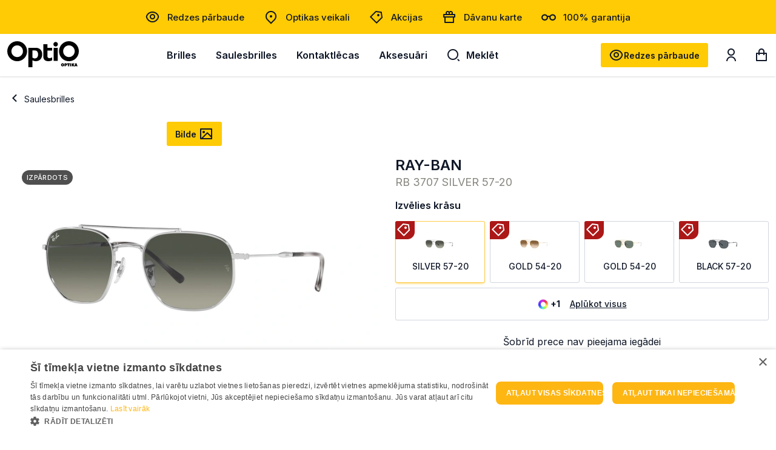

--- FILE ---
content_type: text/html; charset=utf-8
request_url: https://optio.lv/rayban-rb-3707-00371-57-20_43110/
body_size: 14726
content:


<!DOCTYPE html>
<html lang="lv" class="no-js">
    <head>
        <title>
    
    Saulesbrilles Rayban RB 3707 003/71 57-20  - OptiO
</title>

        <meta http-equiv="content-type" content="text/html; charset=UTF-8" />
        <meta name="created" content="26th Jan 2026 08:17" />
        <meta name="description" content="
    
    Pērc Rayban RB 3707 003/71 57-20 saulesbrilles internetā. Plašs produktu klāsts un ātra piegāde. Ienāc optio.lv un pasūti jau tūlīt!
" />
        <meta name="viewport" content="width=device-width" />
        <meta name="robots" content="NOARCHIVE,NOCACHE" />
        
            <link rel="shortcut icon" href="/static/optio/favicon/favicon.932501106adf.ico" />
            <link rel="apple-touch-icon" sizes="180x180" href="/static/optio/favicon/apple-touch-icon.b2f79edc477b.png">
            <link rel="icon" type="image/png" sizes="32x32" href="/static/optio/favicon/favicon-32x32.5b9e5b099d11.png">
            <link rel="icon" type="image/png" sizes="16x16" href="/static/optio/favicon/favicon-16x16.9d30f7bf08b7.png">
            <link rel="manifest" href="/static/optio/favicon/site.cdc2a8bcee49.webmanifest">
            <link rel="mask-icon" href="/static/optio/favicon/safari-pinned-tab.cc8f8fcfef37.svg" color="#101828">
            <meta name="msapplication-TileColor" content="#101828">
            <meta name="theme-color" content="#ffffff">
        
        <link rel="canonical" href="https://optio.lv/rayban-rb-3707-00371-57-20_43110/" />

        
        
    <!-- Fonts -->
    <link rel="preconnect" href="https://fonts.googleapis.com">
    <link rel="preconnect" href="https://fonts.gstatic.com" crossorigin>
    <link href="https://fonts.googleapis.com/css2?family=Inter:wght@300;400;500;600;700;800;900&display=swap" rel="stylesheet">


    <link href="https://cdn.jsdelivr.net/npm/bootstrap@5.2.0/dist/css/bootstrap.min.css" rel="stylesheet" integrity="sha384-gH2yIJqKdNHPEq0n4Mqa/HGKIhSkIHeL5AyhkYV8i59U5AR6csBvApHHNl/vI1Bx" crossorigin="anonymous">
    <link rel="stylesheet" href="https://cdn.jsdelivr.net/npm/select2@4.1.0-rc.0/dist/css/select2.min.css" />
    <link rel="stylesheet" href="https://cdn.jsdelivr.net/npm/select2-bootstrap-5-theme@1.3.0/dist/select2-bootstrap-5-theme.min.css" />
    <link rel="stylesheet" type="text/css" href="/static/lensor/js/flipdown/flipdown.d30238681974.css" media="screen" />
    <link rel="stylesheet" type="text/css" href="/static/viz/country-picker-flags/css/intlTelInput.d4a3c6e4183c.css"/>
    <link rel="stylesheet" type="text/css" href="/static/viz/country-select/css/countrySelect.min.764a8b490176.css"/>
    <link rel="stylesheet" type="text/css" href="/static/viz/slick/slick.f38b2db10e01.css">
    <link rel="stylesheet" type="text/css" href="/static/optio/css/main.89b074127056.css" media="screen" />
    <link rel="stylesheet" type="text/css" href="/static/optio/css/optio.bb58b45eda54.css" media="screen" />


        
        
    <link rel="stylesheet" href="/static/viz/slick/slick.f38b2db10e01.css">


        
  <script type="application/ld+json">
    {
      "@context": "https://schema.org/",
      "@type": "Product",
      "name": "Rayban RB 3707 003/71 57-20",
      "productID": "43110",
      "image": [
        "https://optio-lv-media.s3.eu-central-1.amazonaws.com/images/products/2023/10/0RB3707__003_71_030A_DcmsCje.jpg"
       ],
      "description": "Rayban RB 3707 003/71 57-20",
      "brand": {
        "@type": "Brand",
        "name": "RAY-BAN"
      },
      
      "offers": {
        "@type": "Offer",
        "url": "https://optio.lv/rayban-rb-3707-00371-57-20_43110/",
        "priceCurrency": "EUR",
        "price": 89.50,
        "priceValidUntil": "2026-03-17",
        "itemCondition": "https://schema.org/NewCondition",
        "availability": "https://schema.org/InStock"
      }
    }
    </script>

        
  
  
  
    <script>
      window.dataLayer = window.dataLayer || [];
    </script>

  <!-- Google Tag Manager -->
  <script>(function(w,d,s,l,i){w[l]=w[l]||[];w[l].push({'gtm.start':
    new Date().getTime(),event:'gtm.js'});var f=d.getElementsByTagName(s)[0],
    j=d.createElement(s),dl=l!='dataLayer'?'&l='+l:'';j.async=true;j.src=
    'https://www.googletagmanager.com/gtm.js?id='+i+dl;f.parentNode.insertBefore(j,f);
    })(window,document,'script','dataLayer','GTM-MNQ7JHV9');

    
    window.dataLayer = window.dataLayer || [];
    dataLayer.push({ 'ecommerce': null });  // Clear the previous ecommerce object.
    dataLayer.push({
        'event': 'view_item',
        
        'ecommerce': {
            'currency': 'EUR',
            'value': '89.50',
            'items': [
            {
            'item_id': '43110',
            'item_name': 'Rayban RB 3707 003/71 57-20',
            'price': '179.00',
            'price_after_discount': '89.50',
            'discount': '89.50',
            'item_brand': 'RAY-BAN',
            
                'item_category': 'Saulesbrilles',
            
            'quantity': '1',
            'item_img_url': 'https://optio-lv-media.s3.eu-central-1.amazonaws.com/images/products/2023/10/0RB3707__003_71_030A_DcmsCje.jpg',
            'item_url': 'https://optio.lv/rayban-rb-3707-00371-57-20_43110/'
            }
            ]
        }
    });


  </script>
  <!-- End Google Tag Manager -->



          
    </head>

    <body id="default" class="default">
        
            <!-- Google Tag Manager (noscript) -->
            <noscript><iframe src="https://www.googletagmanager.com/ns.html?id=GTM-MNQ7JHV9"
            height="0" width="0" style="display:none;visibility:hidden"></iframe></noscript>
            <!-- End Google Tag Manager (noscript) -->
        

        
        
  
  
  
  
  
  



 <!-- Time Banner -->
 
 

    <!-- PreHeader -->
    <section class="preheader">
      <nav class="container-xxl">
        

        <ul class="quick-links">
          
          
              
                <li class="quick-links__item">
                  <a href="https://optio.lv/redzes-parbaude/" class="quick-links__link" >
                    
                    <span class="ico icon-eye pe-1"></span>
                          
                    Redzes pārbaude
                  </a>
                </li>
              
          
              
                <li class="quick-links__item">
                  <a href="https://optio.lv/optikas-veikali/" class="quick-links__link" >
                    
                    <span class="ico icon-location pe-1"></span>
                          
                    Optikas veikali
                  </a>
                </li>
              
          
              
                <li class="quick-links__item">
                  <a href="https://optio.lv/akcijas/" class="quick-links__link" >
                    
                    <span class="ico icon-my-special-offers pe-1"></span>
                          
                    Akcijas
                  </a>
                </li>
              
          
              
                <li class="quick-links__item">
                  <a href="https://optio.lv/davanu-karte/" class="quick-links__link" >
                    
                    <span class="ico icon-gift pe-1"></span>
                          
                    Dāvanu karte
                  </a>
                </li>
              
          
              
                <li class="quick-links__item">
                  <a href="https://optio.lv/garantija/" class="quick-links__link" >
                    
                    <span class="ico icon-glasses pe-1"></span>
                          
                    100% garantija
                  </a>
                </li>
              
          
        </ul>
        
        
      </nav>
    </section>
    <!-- / PreHeader -->

    <header class="mb-0">
      <div class="container-xxl">
        
            







  
  
<!-- Brand -->
<a class="nav-bar__brand" href="/">
    <img src="/static/optio/images/optio.c20db003c7ee.svg" alt="Optio">
</a>
<!-- / Brand -->
  
  
            
    <nav class="nav-bar--header">
      <ul class="nav-list nav-list--header">
        
          
            
            <li class="nav-list__item"><a class="nav-list__link nav-list__link--submenu js-nav-submenu" href="/brilles/">Brilles</a>                 
              <!-- Subnav -->
              
                
                  

<!-- Megamenu -->
<div class="megamenu">
    <!-- Kategorijas -->
    <div class="megamenu__block megamenu__block--fixed">
      <div class="megamenu__block-title megamenu__block-title--desktop">Kategorijas</div>
        <ul class="megamenu__list">
        
            <li class="megamenu__list-item">
                <a class="megamenu__list-link" href="/brilles/">Visas brilles</a>
            </li>
        
        
        
            
                
                <li class="megamenu__list-item">
                    <a class="megamenu__list-link" href="/brilles/brillu-komplekts-45eur/">Briļļu komplekts 45 eiro</a>
                </li>
                
            
                
            
                
                <li class="megamenu__list-item">
                    <a class="megamenu__list-link" href="/brilles/diverso-brilles/">Diverso brilles</a>
                </li>
                
            
                
                <li class="megamenu__list-item">
                    <a class="megamenu__list-link" href="/brilles/trendy-brilles/">Trendy brilles</a>
                </li>
                
            
                
                <li class="megamenu__list-item">
                    <a class="megamenu__list-link" href="/brilles/brilles-sievietem/">Brilles sievietēm</a>
                </li>
                
            
                
                <li class="megamenu__list-item">
                    <a class="megamenu__list-link" href="/brilles/brilles-viriesiem/">Brilles vīriešiem</a>
                </li>
                
            
                
                <li class="megamenu__list-item">
                    <a class="megamenu__list-link" href="/brilles/brilles-berniem-un-pusaudziem/">Brilles bērniem un pusaudžiem</a>
                </li>
                
            
                
            
                
                <li class="megamenu__list-item">
                    <a class="megamenu__list-link" href="/brilles/datorbrilles/">Datorbrilles</a>
                </li>
                
            
                
                <li class="megamenu__list-item">
                    <a class="megamenu__list-link" href="/brilles/gatavas-lasambrilles/">Gatavās lasāmbrilles</a>
                </li>
                
            
                
            
                
            
                
            
                
            
        
        </ul>
    </div>
    <!-- / Kategorijas -->

        
            <!-- Zīmoli: Brilles -->
<div class="megamenu__block">
  <div class="megamenu__block-title">Top zīmoli</div>
  <div class="megamenu__col megamenu__col-2">              
    <a class="megamenu__btn megamenu__btn--ico" href="/brilles/?selected_facets=brand_exact%3APIERRE+CARDIN" title="Pierre Cardin">
      <img src="https://optio-lv-media.s3.eu-central-1.amazonaws.com/filer_public/f2/e4/f2e4cf33-db89-4302-a067-30d7c90648e1/pierre-cardin.svg" alt="Pierre Cardin">
    </a>
    <a class="megamenu__btn megamenu__btn--ico" href="https://optio.lv/brilles/?selected_facets=brand_exact%3AGUESS" title="Guess">
      <img src="https://optio-lv-media.s3.eu-central-1.amazonaws.com/filer_public/bd/66/bd666f76-3788-4ae5-88ba-dcab9e7e9a3e/guess.svg" alt="Guess">
    </a>
    <a class="megamenu__btn megamenu__btn--ico" href="/brilles/?selected_facets=brand_exact%3AARMANI+EXCHANGE" title="Armani Exchange">
      <img src="https://optio-lv-media.s3.eu-central-1.amazonaws.com/filer_public/9d/08/9d084515-c748-4455-b2c9-a738b4a683fa/armani-exchange.svg" alt="Armani Exchange">
    </a>
    <a class="megamenu__btn megamenu__btn--ico" href="/brilles/?selected_facets=brand_exact%3AVOGUE" title="Vogue">
      <img src="https://optio-lv-media.s3.eu-central-1.amazonaws.com/filer_public/4c/60/4c604b18-a6e4-42ef-885a-43612786edea/vogue.svg" alt="Vogue">
    </a>            
    <a class="megamenu__btn megamenu__btn--ico" href="/brilles/?selected_facets=brand_exact%3AVERTICE" title="Vertice">
      <img src="https://optio-lv-media.s3.eu-central-1.amazonaws.com/filer_public/d0/47/d047bb8f-00b4-43aa-ab20-61236456f287/vertice.svg" alt="Vertice">
    </a>    
    <a class="megamenu__btn megamenu__btn--ico" href="/brilles/?selected_facets=brand_exact%3ATOMMY+HILFIGER" title="Tommy Hilfiger">
      <img src="https://optio-lv-media.s3.eu-central-1.amazonaws.com/filer_public/ae/36/ae363ae7-6cc3-41ad-b9bc-44cc857086f1/tomy-hillfiger.svg" alt="Tommy Hilfiger">
    </a>
    <a class="megamenu__btn megamenu__btn--ico" href="/brilles/?selected_facets=brand_exact%3ATRENDY" title="Trendy">
      <img src="https://optio-lv-media.s3.eu-central-1.amazonaws.com/filer_public/4d/fa/4dfafd00-736a-46a8-8175-5923272de326/trendy.svg" alt="Trendy">
    </a>
    <a class="megamenu__btn megamenu__btn--ico" href="/brilles/?selected_facets=brand_exact%3ARAY-BAN" title="Ray-Ban">
      <img src="https://optio-lv-media.s3.eu-central-1.amazonaws.com/filer_public/d9/5a/d95a2806-121a-4647-9f30-cf0771442a3c/ray-ban.svg" alt="Ray-ban">
    </a>

  </div>
</div>
<!-- / Zīmoli -->

<!-- Rāmis -->
<div class="megamenu__block">
  <div class="megamenu__block-title">Ietvars</div>
  <div class="megamenu__block-sm-horizontal horizonal--col-3">
    <a class="megamenu__btn megamenu__btn--text" href="/brilles/?selected_facets=frame_size_exact%3AS">šaurs</a>
    <a class="megamenu__btn megamenu__btn--text" href="/brilles/?selected_facets=frame_size_exact%3AM">vidējs</a>
    <a class="megamenu__btn megamenu__btn--text" href="/brilles/?selected_facets=frame_size_exact%3AL">plats</a>
  </div>
</div>
<!-- / Rāmis-->
<!-- Forma -->
<div class="megamenu__block">
  <div class="megamenu__block-title">Forma</div>
  <div class="megamenu__block-sm-horizontal horizonal--col-2">
    <a href="/brilles/?selected_facets=frame_shape_exact%3As" class="megamenu__btn megamenu__btn--ico-text">
      <img src="https://optio-lv-media.s3.eu-central-1.amazonaws.com/filer_public/c8/5c/c85c5403-2c8e-4206-b1fb-a74dc90761ee/square.svg" alt="Kvadrāta">
      kvadrāta
    </a>
    <a href="/brilles/?selected_facets=frame_shape_exact%3Aa" class="megamenu__btn megamenu__btn--ico-text">
      <img src="https://optio-lv-media.s3.eu-central-1.amazonaws.com/filer_public/c0/e1/c0e1272c-7137-49fb-aee7-4ac70e715c63/rectangle.svg" alt="Taisnstūris">
      apaļa
    </a>
    <a href="/brilles/?selected_facets=frame_shape_exact%3Ao" class="megamenu__btn megamenu__btn--ico-text">
      <img src="https://optio-lv-media.s3.eu-central-1.amazonaws.com/filer_public/ce/e6/cee63ff7-9525-4681-9511-8635e1a2e1b3/oval.svg" alt="Ovāla">
      ovāla
    </a>
  </div>
</div>
<!-- / Forma -->
        
        
        
            <!-- Baneris -->
            
            
            <div class="megamenu__block megamenu__block--sm-center">
                <a class="megamenu__banner-link" href="https://optio.lv/izdevigi-piedavajumi-brillem/">
                    <img class="megamenu__banner-media" src="https://optio-lv-media.s3.eu-central-1.amazonaws.com/cache/9e/ab/9eabff5659671d6296c528de499ccf38.webp" alt="">
                </a>
            </div>
            
            <!-- /Baneris -->
        
  </div>
  <!-- / Megamenu -->
                
              
               <!-- / Subnav -->
            </li>
          
        
          
            
            <li class="nav-list__item"><a class="nav-list__link nav-list__link--submenu js-nav-submenu" href="/saulesbrilles/">Saulesbrilles</a>                 
              <!-- Subnav -->
              
                
                  

<!-- Megamenu -->
<div class="megamenu">
    <!-- Kategorijas -->
    <div class="megamenu__block megamenu__block--fixed">
      <div class="megamenu__block-title megamenu__block-title--desktop">Kategorijas</div>
        <ul class="megamenu__list">
        
            <li class="megamenu__list-item">
                <a class="megamenu__list-link" href="/saulesbrilles/">Visas saulesbrilles</a>
            </li>
        
        
        
            
                
                <li class="megamenu__list-item">
                    <a class="megamenu__list-link" href="/saulesbrilles/saulesbrilles-sievietem/">Saulesbrilles sievietēm</a>
                </li>
                
            
                
                <li class="megamenu__list-item">
                    <a class="megamenu__list-link" href="/saulesbrilles/saulesbrilles-viriesiem/">Saulesbrilles vīriešiem</a>
                </li>
                
            
                
            
                
                <li class="megamenu__list-item">
                    <a class="megamenu__list-link" href="/saulesbrilles/saulesbrilles-berniem-pusaudziem/">Saulesbrilles bērniem un pusaudžiem</a>
                </li>
                
            
                
                <li class="megamenu__list-item">
                    <a class="megamenu__list-link" href="/saulesbrilles/optiskas-saulesbrilles/">Optiskās saulesbrilles</a>
                </li>
                
            
                
            
                
            
                
            
                
            
                
            
                
                <li class="megamenu__list-item">
                    <a class="megamenu__list-link" href="/saulesbrilles/polarizetas-saulesbrilles/">Polarizētās saulesbrilles</a>
                </li>
                
            
        
        </ul>
    </div>
    <!-- / Kategorijas -->

        
            <!-- Zīmoli: Saulesbrilles -->
<div class="megamenu__block">
  <div class="megamenu__block-title">Top zīmoli</div>
  <div class="megamenu__col megamenu__col-2">              
    <a class="megamenu__btn megamenu__btn--ico" href="/saulesbrilles/?selected_facets=brand_exact%3AGUESS" title="Guess">
      <img src="https://optio-lv-media.s3.eu-central-1.amazonaws.com/filer_public/bd/66/bd666f76-3788-4ae5-88ba-dcab9e7e9a3e/guess.svg" alt="Guess">
    </a>
    <a class="megamenu__btn megamenu__btn--ico" href="/saulesbrilles/?selected_facets=brand_exact%3ARAY-BAN" title="Ray-Ban">
      <img src="https://optio-lv-media.s3.eu-central-1.amazonaws.com/filer_public/d9/5a/d95a2806-121a-4647-9f30-cf0771442a3c/ray-ban.svg" alt="Ray-Ban">
    </a>
    <a class="megamenu__btn megamenu__btn--ico" href="/saulesbrilles/?selected_facets=brand_exact%3AA-Z" title="A-Z">
      <img src="https://optio-lv-media.s3.eu-central-1.amazonaws.com/filer_public/41/50/4150f553-2d9f-4c9b-aa54-dc9c9d6e306b/a-z-sunglasses.svg" alt="A-Z">
    </a>
    <a class="megamenu__btn megamenu__btn--ico" href="/saulesbrilles/?selected_facets=brand_exact%3AAVANGLION" title="Avanglion">
      <img src="https://optio-lv-media.s3.eu-central-1.amazonaws.com/filer_public/34/35/343501ee-73fe-4cc1-9f24-0fc0932f074a/avanglion.svg" alt="Avanglion">
    </a>
    <a class="megamenu__btn megamenu__btn--ico" href="/saulesbrilles/?selected_facets=brand_exact%3APOLAROID" title="Polaroid">
      <img src="https://optio-lv-media.s3.eu-central-1.amazonaws.com/filer_public/14/d8/14d8894a-8908-4a28-b7a2-d022ba763c41/polariod.svg" alt="Polaroid">
    </a>                
    <a class="megamenu__btn megamenu__btn--ico" href="/saulesbrilles/?selected_facets=brand_exact%3ATRENDY" title="Trendy">
      <img src="https://optio-lv-media.s3.eu-central-1.amazonaws.com/filer_public/4d/fa/4dfafd00-736a-46a8-8175-5923272de326/trendy.svg" alt="Trendy">
    </a>                
  </div>
</div>
<!-- / Zīmoli -->
<!-- Rāmis -->
<div class="megamenu__block">
  <div class="megamenu__block-title">Ietvars</div>
  <div class="megamenu__block-sm-horizontal horizonal--col-3">
    <a class="megamenu__btn megamenu__btn--text" href="/saulesbrilles/?selected_facets=frame_size_exact%3AS">šaurs</a>
    <a class="megamenu__btn megamenu__btn--text" href="/saulesbrilles/?selected_facets=frame_size_exact%3AM">vidējs</a>
    <a class="megamenu__btn megamenu__btn--text" href="/saulesbrilles/?selected_facets=frame_size_exact%3AL">plats</a>
  </div>
</div>
<!-- / Rāmis -->
<!-- Forma -->
<div class="megamenu__block">
  <div class="megamenu__block-title">Forma</div>
  <div class="megamenu__block-sm-horizontal horizonal--col-2">
    <a href="/saulesbrilles/?selected_facets=frame_shape_exact%3As" class="megamenu__btn megamenu__btn--ico-text">
      <img src="https://optio-lv-media.s3.eu-central-1.amazonaws.com/filer_public/c8/5c/c85c5403-2c8e-4206-b1fb-a74dc90761ee/square.svg" alt="Kvadrāta">
      kvadrāta
    </a>
    <a href="/saulesbrilles/?selected_facets=frame_shape_exact%3Aa" class="megamenu__btn megamenu__btn--ico-text">
      <img src="https://optio-lv-media.s3.eu-central-1.amazonaws.com/filer_public/c0/e1/c0e1272c-7137-49fb-aee7-4ac70e715c63/rectangle.svg" alt="Taisnstūris">
      apaļa
    </a>
    <a href="/saulesbrilles/?selected_facets=frame_shape_exact%3Ao" class="megamenu__btn megamenu__btn--ico-text">
      <img src="https://optio-lv-media.s3.eu-central-1.amazonaws.com/filer_public/ce/e6/cee63ff7-9525-4681-9511-8635e1a2e1b3/oval.svg" alt="Ovāla">
      ovāla
    </a>
  </div>
</div>
<!-- / Forma -->
        
        
        
  </div>
  <!-- / Megamenu -->
                
              
               <!-- / Subnav -->
            </li>
          
        
          
            
            <li class="nav-list__item"><a class="nav-list__link nav-list__link--submenu js-nav-submenu" href="/kontaktlecas/">Kontaktlēcas</a>                 
              <!-- Subnav -->
              
                
                  

<!-- Megamenu -->
<div class="megamenu">
    <!-- Kategorijas -->
    <div class="megamenu__block megamenu__block--fixed">
      <div class="megamenu__block-title megamenu__block-title--desktop">Kategorijas</div>
        <ul class="megamenu__list">
        
            <li class="megamenu__list-item">
                <a class="megamenu__list-link" href="/kontaktlecas/">Visas kontaktlēcas</a>
            </li>
        
        
        
            
                
                <li class="megamenu__list-item">
                    <a class="megamenu__list-link" href="/kontaktlecas/dienas-kontaktlecas/">Vienas dienas kontaktlēcas</a>
                </li>
                
            
                
                <li class="megamenu__list-item">
                    <a class="megamenu__list-link" href="/kontaktlecas/2-nedelu-kontaktlecas/">2 nedēļu kontaktlēcas</a>
                </li>
                
            
                
                <li class="megamenu__list-item">
                    <a class="megamenu__list-link" href="/kontaktlecas/menesa-kontaktlecas/">Mēneša kontaktlēcas</a>
                </li>
                
            
                
            
                
                <li class="megamenu__list-item">
                    <a class="megamenu__list-link" href="/kontaktlecas/toriskas-kontaktlecas/">Toriskās (astigmātisma) kontaktlēcas</a>
                </li>
                
            
                
                <li class="megamenu__list-item">
                    <a class="megamenu__list-link" href="/kontaktlecas/multifokalas-kontaktlecas/">Multifokālās kontaktlēcas</a>
                </li>
                
            
                
                <li class="megamenu__list-item">
                    <a class="megamenu__list-link" href="/kontaktlecas/krasainas-kontaktlecas/">Krāsainās kontaktlēcas</a>
                </li>
                
            
                
                <li class="megamenu__list-item">
                    <a class="megamenu__list-link" href="/kontaktlecas/kontaktlecu-skidumi/">Kontaktlēcu kopšanas šķīdumi</a>
                </li>
                
            
        
        </ul>
    </div>
    <!-- / Kategorijas -->

        
            <!-- Zīmoli: Kontaktlēcas-->
<div class="megamenu__block">
  <div class="megamenu__block-title">Top zīmoli</div>
  <div class="megamenu__col megamenu__col-2">              
    <a class="megamenu__btn megamenu__btn--ico" href="/kontaktlecas/?selected_facets=brand_exact%3ADIVINITI" title="Diviniti">
      <img src="https://optio-lv-media.s3.eu-central-1.amazonaws.com/filer_public/87/84/87840304-a974-4ce1-8970-a237450f8ea7/diviniti.svg" alt="Diviniti kontaktlēcas">
    </a>
    <a class="megamenu__btn megamenu__btn--ico" href="/kontaktlecas/?selected_facets=brand_exact%3ASOFLENS" title="SofLens">
      <img src="https://optio-lv-media.s3.eu-central-1.amazonaws.com/filer_public/50/cb/50cb87ad-d686-468c-9e7d-74ae63e2ffe0/softlens.svg" alt="SofLens">
    </a>
    <a class="megamenu__btn megamenu__btn--ico" href="/kontaktlecas/?selected_facets=brand_exact%3AAIR+OPTIX" title="AirOptix">
      <img src="https://optio-lv-media.s3.eu-central-1.amazonaws.com/filer_public/f3/0d/f30d5456-435d-4710-93a3-ed249fbd40be/air-optix.svg" alt="AirOptix">
    </a>
    <a class="megamenu__btn megamenu__btn--ico" href="/kontaktlecas/?selected_facets=brand_exact%3ABIOFINITY" title="Biofinity">
      <img src="https://optio-lv-media.s3.eu-central-1.amazonaws.com/filer_public/31/d8/31d8e852-e0fd-4d08-8be0-ef320a055690/biofinity.svg" alt="Biofinity">
    </a>            
    <a class="megamenu__btn megamenu__btn--ico" href="/kontaktlecas/?selected_facets=brand_exact%3AACUVUE" title="Acuvue Oasys">
      <img src="https://optio-lv-media.s3.eu-central-1.amazonaws.com/filer_public/86/fd/86fded94-1da1-4817-a8e6-06d4c965bb41/acuvue.svg" alt="Acuvue Oasys">
    </a>    
    <a class="megamenu__btn megamenu__btn--ico" href="/kontaktlecas/?selected_facets=brand_exact%3ATOTAL+1&selected_facets=brand_exact%3ATOTAL30" title="Total ">
      <img src="https://optio-lv-media.s3.eu-central-1.amazonaws.com/filer_public/dd/d9/ddd9c6b6-e4e4-4cdb-8461-09d0bf87a34f/dailies-total-1.svg" alt="Dailies Total 1">
    </a>
   <a class="megamenu__btn megamenu__btn--ico" href="/kontaktlecas/?selected_facets=brand_exact%3ADAILIES" title="Dailies">
      <img src="https://optio-lv-media.s3.eu-central-1.amazonaws.com/filer_public/f8/c7/f8c7ff36-cf27-43ba-bdcc-805c2cf93cd1/dailies.svg" alt="Dailies Aqua comfort plus">
    </a>   
<a class="megamenu__btn megamenu__btn--ico" href="/kontaktlecas/?selected_facets=brand_exact%3ACLARITI" title="Clariti">
      <img src="https://optio-lv-media.s3.eu-central-1.amazonaws.com/filer_public/87/fe/87fe4931-11f8-4200-8117-569e6aa628c2/clariti.svg" alt="Clariti">
    </a>
  </div>
</div>
<!-- / Zīmoli -->
        
        
        
            <!-- Baneris -->
            
            
            <div class="megamenu__block megamenu__block--sm-center">
                <a class="megamenu__banner-link" href="https://optio.lv/jauns-komforta-limenis-ultra-one-day-kontaktlecas/">
                    <img class="megamenu__banner-media" src="https://optio-lv-media.s3.eu-central-1.amazonaws.com/cache/97/a9/97a936ee05bcfc8a804eb781783f1bfe.webp" alt="">
                </a>
            </div>
            
            <!-- /Baneris -->
        
  </div>
  <!-- / Megamenu -->
                
              
               <!-- / Subnav -->
            </li>
          
        
          
            
            <li class="nav-list__item"><a class="nav-list__link nav-list__link--submenu js-nav-submenu" href="/aksesuari/">Aksesuāri</a>                 
              <!-- Subnav -->
              
                
                  

<!-- Megamenu -->
<div class="megamenu">
    <!-- Kategorijas -->
    <div class="megamenu__block megamenu__block--fixed">
      <div class="megamenu__block-title megamenu__block-title--desktop">Kategorijas</div>
        <ul class="megamenu__list">
        
        
        
            
                
                <li class="megamenu__list-item">
                    <a class="megamenu__list-link" href="/aksesuari/acu-pilieni/">Acu pilieni</a>
                </li>
                
            
                
                <li class="megamenu__list-item">
                    <a class="megamenu__list-link" href="/aksesuari/kontaklecu-konteineri/">Kontaktlēcu konteineri</a>
                </li>
                
            
                
                <li class="megamenu__list-item">
                    <a class="megamenu__list-link" href="/aksesuari/uztura-bagatinataji/">Uztura bagātinātāji</a>
                </li>
                
            
                
                <li class="megamenu__list-item">
                    <a class="megamenu__list-link" href="/aksesuari/Pincetes/">Pincetes</a>
                </li>
                
            
                
                <li class="megamenu__list-item">
                    <a class="megamenu__list-link" href="/aksesuari/kopsanas-lidzekli/">Briļļu kopšanas līdzekļi</a>
                </li>
                
            
                
                <li class="megamenu__list-item">
                    <a class="megamenu__list-link" href="/aksesuari/anti-fog-pret-brillu-aizsvisanu/">Anti-fog pret briļļu aizsvīšanu</a>
                </li>
                
            
                
                <li class="megamenu__list-item">
                    <a class="megamenu__list-link" href="/aksesuari/brillu-futrali/">Briļļu futrāļi</a>
                </li>
                
            
                
                <li class="megamenu__list-item">
                    <a class="megamenu__list-link" href="/aksesuari/brillu-aksesuari/">Briļļu aksesuāri</a>
                </li>
                
            
                
                <li class="megamenu__list-item">
                    <a class="megamenu__list-link" href="/aksesuari/acu-kompreses/">Acu kompreses</a>
                </li>
                
            
                
                <li class="megamenu__list-item">
                    <a class="megamenu__list-link" href="/aksesuari/plakstinu-higienai/">Plakstiņu higiēnai</a>
                </li>
                
            
                
            
        
        </ul>
    </div>
    <!-- / Kategorijas -->

        
        
        
  </div>
  <!-- / Megamenu -->
                
              
               <!-- / Subnav -->
            </li>
          
        
          <li class="nav-list__item nav-list__item--search">
            <a class="nav-list__link js-nav-search" aria-label="Meklēt" href="#"><span class="ico icon-search me-2"></span>Meklēt</a>
            

<form method="get" action="/search/" class="nav-search">
  <div class="w-100 position-relative">
    <span class="nav-search--close js-nav-search"><span class="ico icon-close"></span></span>
    <label for="id_q" class="visually-hidden">Meklēt</label>
    <input type="text" name="q" autocomplete="off" minlength="3" id="id_q">
    <div class="button-group">
      <button type="submit" aria-label="Meklēt" name=""><span class="ico icon-search"></span></button>
    </div>
  </div>
  <!-- Search Results List -->
  <ul class="search-results" id="suggestions-list">
    <li class="search-results__item search-results__item--title">
      <a href="#"><span><strong>Ray</strong>-ban brilles</span><span class="ico icon-arrow-right"></span></a>
    </li>
    <li class="search-results__item search-results__item--title">
      <a href="#"><span><strong>Ray</strong>-ban saulesbrilles</span><span class="ico icon-arrow-right"></span></a>
    </li>
    <li class="search-results__item">
      <picture>
        <source srcset="https://dummyimage.com/450x300" media="(min-width: 600px)">
        <img src="https://dummyimage.com/450x300">
      </picture>
      <h5 class="search-results__title"><a href="#"><strong>Diviniti</strong> Comfort Day (Vienas dienas kontaktlēcas)</a></h5>
      <div class="search-results__subtitle">Dienas kontaktlēcas</div>
      <div class="search-results__price">no €25.62</div>
    </li>
    <li class="search-results__item search-results__item--cta">
      <a href="#"><span>Skatīt visus rezultātus</span><span class="ico icon-arrow-right"></span></a>
    </li>
  </ul>
  <!-- / Search Results List -->
</form>

<script>
  let debounceTimer;
  document.getElementById("id_q").addEventListener("input", function () {
    clearTimeout(debounceTimer);
    const query = this.value;
    const list = document.getElementById("suggestions-list");

    if (query.length < 3) {
      list.innerHTML = "";
      list.style.display = "none";
      return;
    }

    debounceTimer = setTimeout(() => {
      fetch(`/search/autocomplete/?q=${encodeURIComponent(query)}`)
          .then(res => res.json())
          .then(data => {
              list.style.display = "block";
              list.innerHTML = "";
              data.forEach(item => {
                  const li = document.createElement("li");
                  if (item.type === 'category') {
                    li.className = "search-results__item search-results__item--title";
                    const titleHtml = `<a href="${item.url}"><span>${item.title}</span><span class="ico icon-arrow-right"></span></a>`;
                    li.innerHTML = titleHtml;
                  } else {
                    li.className = "search-results__item";
                    let imageHtml = '';
                    if (item.image) {
                        imageHtml = `<picture><img src="${item.image}" alt="${item.title}"></picture>`;
                    }

                    const titleHtml = `<h5 class="search-results__title"><a href="${item.url}">${item.title}</a></h5>`;
                    const subtitleHtml = `<div class="search-results__subtitle">${item.subtitle}</div>`;
                    const priceHtml = `<div class="search-results__price">${item.price}</div>`;

                    li.innerHTML = imageHtml + titleHtml + subtitleHtml + priceHtml;
                  }

                  list.appendChild(li);
              });

              if (data.length > 0) {
                const li = document.createElement("li");
                li.className = "search-results__item search-results__item--cta";
                const searchUrl = `/search/?q=${encodeURIComponent(query)}`;
                li.innerHTML = `<a href="${searchUrl}"><span>Skatīt visus rezultātus</span><span class="ico icon-arrow-right"></span></a>`;
                list.appendChild(li);
              }
          });
    }, 500);
  });

  // Clear search box and suggestions when close button is clicked
  document.querySelector(".nav-search--close.js-nav-search").addEventListener("click", function () {
    const searchBox = document.getElementById("id_q");
    const suggestionsList = document.getElementById("suggestions-list");
    
    // Clear search box value
    searchBox.value = "";
    
    // Clear and hide suggestions list
    suggestionsList.innerHTML = "";
    suggestionsList.style.display = "none";
  });
</script>
          </li>

          
              
                <li class="nav-list__item nav-list__item--secondary mt-3">
                  <a href="https://optio.lv/redzes-parbaude/" class="d-flex align-items-center">
                    
                    <span class="ico icon-eye me-2"></span>
                         
                    Redzes pārbaude
                  </a>
                </li>
              
          
              
                <li class="nav-list__item nav-list__item--secondary ">
                  <a href="https://optio.lv/optikas-veikali/" class="d-flex align-items-center">
                    
                    <span class="ico icon-location me-2"></span>
                         
                    Optikas veikali
                  </a>
                </li>
              
          
              
                <li class="nav-list__item nav-list__item--secondary ">
                  <a href="https://optio.lv/akcijas/" class="d-flex align-items-center">
                    
                    <span class="ico icon-my-special-offers me-2"></span>
                         
                    Akcijas
                  </a>
                </li>
              
          
              
                <li class="nav-list__item nav-list__item--secondary ">
                  <a href="https://optio.lv/davanu-karte/" class="d-flex align-items-center">
                    
                    <span class="ico icon-gift me-2"></span>
                         
                    Dāvanu karte
                  </a>
                </li>
              
          
              
                <li class="nav-list__item nav-list__item--secondary ">
                  <a href="https://optio.lv/garantija/" class="d-flex align-items-center">
                    
                    <span class="ico icon-glasses me-2"></span>
                         
                    100% garantija
                  </a>
                </li>
              
          

          
      </ul>
      
    </nav>
  

  <ul class="tools">
    <li class="tools__item tools__item--mobile">
      <span class="nav-bar__mobile js-mobile-toggle js-mobile-search">
        <span class="ico icon-search"></span>
      </span>
    </li>
    <li class="tools__item tools__item--cta">
      <a class="btn btn-primary btn-sm btn-ico" href="/redzes-parbaude/">
        <span class="ico icon-eye"></span>Redzes pārbaude
      </a>
    </li>
    
      <li class="tools__item">
        <a class="tools__link" href="/accounts/login/" aria-label="Ienākt vai reģistrēties">
          <span class="ico icon-user"></span>
        </a>
      </li>
    
    
     
    <li class="tools__item"> 
      <a class="tools__link tools__link--cart" href="/basket/" aria-label="Grozs">
        
          <span class="ico icon-cart"></span>
          <span style="display:none;" class="cart-item-count">0</span>
        
      </a> 
    </li>
    
    <li class="tools__item tools__item--mobile">
      <span class="nav-bar__mobile js-mobile-toggle">
        <span class="ico icon-hamburger"></span>
        <span class="ico icon-close"></span>
      </span>
    </li>
  </ul>
    

        
      </div>
    </header>

    <div class="container-xxl">
      



    </div>
    
    
    

    
    
    
    
    <div class="content mt-4">
        <article class="product">
        <!-- Product Header -->
        <div class="product__header">
            <div class="container-xxl">
                <!-- Breadcrumb -->
                
                    <nav class="breadcrumb">
                        <ul class="breadcrumb__list">
                            <li class="breadcrumb__item">
                                <a href="/" class="breadcrumb__link">
                                    <span class="ico icon-caret-left"></span>
                                </a>
                            </li>
                            
                            
                                
                                    
                                        
                                            <li class="breadcrumb__item pe-2"><a href="/saulesbrilles/" class="breadcrumb__link">Saulesbrilles</a></li>
                                        
                                    
                                
                            
                        </ul>
                    </nav>
                
                <!-- / Breadcrumb -->
                <div class="row">
                    <div class="col-md-6 d-flex flex-column justify-content-center position-relative">
                        
                            <!-- VTO Switcher -->
                            <nav aria-label="" class="product-vto-switch">
                                <ul class="block-nav block-nav--sm m-0 p-0 justify-content-center">
                                <li class="block-nav__item block-nav__item--active">
                                    <a href="#" class="btn btn-sm btn-primary btn-ico js-tab-toggle" data="product-media">Bilde   
                                        <span class="ico icon-image ms-1"></span>
                                    </a>
                                </li>
                                
                                
                                    <li class="block-nav__item ">
                                        <a href="#" class="ditto-scan btn btn-sm btn-secondary btn-ico" data="vto-read-me">Virtuālā pielaikošana 
                                            <span class="ico icon-vto-bold ms-1"></span>
                                        </a>
                                    </li>
                                
                                </ul>
                            </nav>
                            <!-- / VTO Switcher -->
                        
                        <!-- Product Media -->
                       
                        
                            
                                

<style>
  #scan {
    width : 100%;
    height : 400px;
    display:none;
}
</style>
<script src="//vto-advanced-integration-api.fittingbox.com/index.js" type="text/javascript"/></script>

<div id="scan"></div>


<script src="https://code.jquery.com/jquery-3.5.1.min.js"></script>
<script>
  $('.ditto-scan').hide()
  var params = { 
    apiKey: 'jDh4ndgh23fQPWEkcAODlvlPRcSTlo4g2VwwivOS',
    frame: '8056597834285',
    onStopVto: hide,
    onAgreePrivacyTerms: () => {
      console.log("");
    },
    onIssue: (data) => {
      console.log(data);
    },
    uiConfiguration: {
      liveCameraAccessDenied: true,
      photoWelcomeScreen: true,
      liveLensesAnimations: true,
      livePhotoButton: true,
    },
    popupIntegration: {
      centeredHorizontal: true,
      centeredVertical: true,
      width: '640px',
      height: '480px',
    }
  };



  window.onload = function() {  
    window.fitmixInstance = FitMix.createWidget('scan', params, function() {
      console.log('VTO module is ready.');
      $('.ditto-scan').show()
      // In order to start automatically the VTO, 
      // start in this "initialization done" callback
      // Note that we recommend to initialization early in the webpage
      // and then start when the user clicks on the CTA in your page
      //openVto()
    });
  }

  const fitmix = document.getElementById("scan")

  function hide(){
    fitmix.style.display= 'none';
  }

  function show(){
    fitmix.style.display= 'block';
  }

  function openVto(){
    fitmixInstance.startVto('live')
    // fitmixInstance.startVto('photo')
    show()
  }

  function stopVto(){
    fitmixInstance.stopVto()
  }

  $('.ditto-scan').on('click', function(){
      // $('.vto-content').hide()
      $('html, body').animate({
        scrollTop: $("#scan").offset().top
      }, 1000);
      openVto()
    
  });
  
</script>

                            
                            
                        
                        
                        <div class="product__media tab-panel js-product-media mt-3 active">
                            




    
    
        <div class="gallery">
            
                
                <picture>
                    <source srcset="https://optio-lv-media.s3.eu-central-1.amazonaws.com/cache/f2/ab/f2abbfd06f45b820b2f867de9b72692b.webp" type="image/webp" media="(min-width: 600px)" />
                    <img src="https://optio-lv-media.s3.eu-central-1.amazonaws.com/cache/f2/ab/f2abbfd06f45b820b2f867de9b72692b.webp"/>
                </picture>
            
        </div>
    


                            <!-- Product Tags -->
                            <div class="card-tags">
                                
                                    <span class="tag">Izpārdots <i class="fas fa-ban"></i></span>
                                
                            </div>
                            <!-- / Product Tags -->
                        </div>
                        <!-- / Product Media -->     
                    </div>
                    <div class="col-md-6 align-items-center d-flex">
                    <!-- Product Details -->
                        <div class="product__details">
                            
                            
                            <h1 class="product__title">
                                RAY-BAN
                                
                            </h1>
                            <h3 class="product__subtitle">
                                RB 3707 SILVER 57-20
                                <div class="product__review-score">
                                    
                                </div>
                            </h3>

                            <!-- Similar frame models -->
                            
                                <div class="product-options product-options--colors">
                                    <h3 class="product-options__title">Izvēlies krāsu</h3>
                                    <div class="row g-2">
                                        
                                            
                                                <div class="col">
                                                    <div class="product-options__item active">
                                                    <input class="product-color" type="radio" name="colors" id="color-1" data-url="/rayban-rb-3707-00371-57-20_43110/">
                                                    <label for="color-1">
                                                        
                                                            
                                                                <img class="primary" src="https://optio-lv-media.s3.eu-central-1.amazonaws.com/cache/20/cd/20cd75e04d2a297d8efe7ccfe294f695.webp" loading="lazy"/>              
                                                        
                                                        
                                                        
                                                        
                                                        
                                                            <span class="discount"><span class="ico icon-my-special-offers xs"></span></span>
                                                        
                                                        
                                                        SILVER 57-20
                                                    </label>
                                                    </div>
                                                </div>
                                            
                                        
                                            
                                                <div class="col">
                                                    <div class="product-options__item ">
                                                    <input class="product-color" type="radio" name="colors" id="color-2" data-url="/rayban-rb-3707-00151-54-20_50999/">
                                                    <label for="color-2">
                                                        
                                                            
                                                                <img class="primary" src="https://optio-lv-media.s3.eu-central-1.amazonaws.com/cache/7e/4b/7e4bfd5406e1b171bb96191c8f262aaa.webp" loading="lazy"/>              
                                                        
                                                        
                                                        
                                                        
                                                        
                                                            <span class="discount"><span class="ico icon-my-special-offers xs"></span></span>
                                                        
                                                        
                                                        GOLD 54-20
                                                    </label>
                                                    </div>
                                                </div>
                                            
                                        
                                            
                                                <div class="col">
                                                    <div class="product-options__item ">
                                                    <input class="product-color" type="radio" name="colors" id="color-3" data-url="/rayban-rb-3707-001o9-54-20_40833/">
                                                    <label for="color-3">
                                                        
                                                            
                                                                <img class="primary" src="https://optio-lv-media.s3.eu-central-1.amazonaws.com/cache/5c/29/5c293fd4b2c0ab5fa4dc42babc9e745e.webp" loading="lazy"/>              
                                                        
                                                        
                                                        
                                                        
                                                        
                                                            <span class="discount"><span class="ico icon-my-special-offers xs"></span></span>
                                                        
                                                        
                                                        GOLD 54-20
                                                    </label>
                                                    </div>
                                                </div>
                                            
                                        
                                            
                                                <div class="col">
                                                    <div class="product-options__item ">
                                                    <input class="product-color" type="radio" name="colors" id="color-4" data-url="/rayban-rb-3707-9257r5-57-20_40844/">
                                                    <label for="color-4">
                                                        
                                                            
                                                                <img class="primary" src="https://optio-lv-media.s3.eu-central-1.amazonaws.com/cache/cf/76/cf7694dad196932bc95a5395b086383c.webp" loading="lazy"/>              
                                                        
                                                        
                                                        
                                                        
                                                        
                                                            <span class="discount"><span class="ico icon-my-special-offers xs"></span></span>
                                                        
                                                        
                                                        BLACK 57-20
                                                    </label>
                                                    </div>
                                                </div>
                                            
                                        
                                            
                                        
                                        
                                            <div class="col-12">
                                                <div class="product-options__item">
                                                <a href="#" class="product-options__url js-sidepanel js-overlay flex-row align-items-center justify-content-center" data-panel="framemodel">
                                                    <strong class="d-flex align-items-center me-3">
                                                        <img class="mb-0 me-1" src="/static/viz/images/ico-color-wheel.27d091ec275f.png" alt=""> +1
                                                    </strong>
                                                    <span>Aplūkot visus</span>
                                                </a>
                                                </div>
                                        </div>
                                        

                                    </div>
                                </div>
                            
                            <!-- / Similar frame models -->
                            
                            <!-- Lens Colors -->
                            
                            
                            <!-- / Lens Colors -->

                            
                             <!-- Product Packages -->
                                
                                
                                <!-- / Product Packages -->
                            
                            

                            
                                
                                    












  <div class="highlight-block mt-4 text-center"> 
    <div>Šobrīd prece nav pieejama iegādei</div>
  </div>

                                    <span class="js-sidepanel js-overlay" data-panel="basketadded"></span>
                                
                            

                            <!-- Product Delivery Info-->       
                            
                                
                                
                            

                            
                            
                          
                            
                            <!-- / Product Delivery Info-->
                        </div>
                    <!-- / Product Details -->
                    </div>
                </div>
            </div>        
        </div>
        <!-- / Product Header -->
        <div class="container-xxl">
            <div class="row">
                <div class="col-md-12">
                    <h2>Produkta informācija </h2>
                    <div class="row">
                        <div class="col-md-6">
                            <table class="table table-colored table-colored--first mb-0">
                                <tbody>
                                
                                
                                    <tr>
                                        <th>Zīmols</th>
                                        <td>
                                            
                                                RAY-BAN
                                                
                                        </td>
                                    </tr>
                                
                                    <tr>
                                        <th>Ietvara izmērs</th>
                                        <td>
                                            
                                                
                                                    57-20
                                                 
                                            
                                        </td>
                                    </tr>
                                
                                    <tr>
                                        <th>Izmērs</th>
                                        <td>
                                            
                                                
                                                    XL
                                                 
                                            
                                        </td>
                                    </tr>
                                
                                    <tr>
                                        <th>Ietvara krāsa</th>
                                        <td>
                                            
                                                
                                                    silver
                                                 
                                            
                                        </td>
                                    </tr>
                                
                                </tbody>
                            </table>
                        </div>
                        <div class="col-md-6">
                            <table class="table table-colored">
                                <tbody>
                                
                                    <tr>
                                        <th>Ietvara materiāls</th>
                                        <td>
                                            
                                                Metāls
                                                
                                        </td>
                                    </tr>
                                
                                    <tr>
                                        <th>Ietvara forma</th>
                                        <td>
                                            
                                                Apaļas / Ovālas
                                                
                                        </td>
                                    </tr>
                                
                                    <tr>
                                        <th>Pircēju grupa</th>
                                        <td>
                                            
                                                Vīriešiem
                                                
                                        </td>
                                    </tr>
                                
                                    <tr>
                                        <th>Lēcas platums, mm</th>
                                        <td>
                                            
                                                
                                                    57
                                                 
                                            
                                        </td>
                                    </tr>
                                
                                    <tr>
                                        <th>Deguna pārneses platums, mm</th>
                                        <td>
                                            
                                                
                                                    20
                                                 
                                            
                                        </td>
                                    </tr>
                                
                                </tbody>
                            </table>
                        </div>
                    </div>
                </div>
            <div class="col-md-12">

                
                    <div class="product__body mb-4">
                        <h2 class="product__body-title">Izmēri 
                            
<a class="title-link-sm" href="/brillu-izmera-noteiksana/" target="_blank">Kā noteikt briļļu un saulesbriļļu izmēru?</a>
                        </h2>
                        <div class="row mt-4">
                            
                                <div class="col-6 col-md-3">
                                    <img class="mb-2 w-100" src="/static/optio/images/dimensions/lens_width.svg " alt="">
                                    <div class="text-14 text-center">
                                        <strong>57 mm</strong>
                                    </div>
                                    <div class="text-14 text-center">
                                        Lēcas platums, mm
                                        
                                    </div>
                                </div>
                            
                                <div class="col-6 col-md-3">
                                    <img class="mb-2 w-100" src="/static/optio/images/dimensions/bridge_width.svg " alt="">
                                    <div class="text-14 text-center">
                                        <strong>20 mm</strong>
                                    </div>
                                    <div class="text-14 text-center">
                                        Deguna pārneses platums, mm
                                        
                                    </div>
                                </div>
                            
                        </div>
                    </div>
                
                <!-- Product Description -->
                
                <!-- / Product Description -->
                    

                
                <!-- Product Reviews -->
                
                
          
                
                







                <!-- / Product Reviews -->
                
                
                <!-- Banner -->
                <div class="banner-block">
                    <div class="banner-block__body">
                        <h1>Nogurums, migla vai saspringums acīs? <strong>Pārbaudi redzi laicīgi.</strong></strong></h1>
                        <p>Pieraksts tiešsaistē — ātri un vienkārši.</p>
                        <div>
                            <a href="/redzes-parbaude/" class="btn btn-tertiary btn-lg">Pieteikties redzes pārbaudei</a>
                        </div>
                    </div>
                    
                        <img class="banner-block__media" src="/static/optio/images/redzes-parbaude-03.b734a986bd71.webp" alt="Redzes pārbaude" />
                    
                </div>
                <!-- / Banner -->
                
            </div>
            
            </div>
        </div>
        </article>
    </div>


    
    
    
    
      





<footer>
  
  
  
  
  

  <div class="container-xxl footer-wrap">
      <!-- Footer Nav -->
    <div class="footer-nav-block">
      <nav class="footer-nav">
        <div class="footer-nav__title"><span class="ico icon-plus"></span><span class="ico icon-minus"></span>Par mums</div>
        <ul class="footer-nav__list">
            
            
              <li class="footer-nav-list__item"><a href="/kontakti/" class="footer-nav-list__link" >Kontakti</a></li>
            
            
            
              <li class="footer-nav-list__item"><a href="/par-mums/" class="footer-nav-list__link" >Par mums</a></li>
            
            
            
              <li class="footer-nav-list__item"><a href="/acu-arsti/" class="footer-nav-list__link" >Redzes speciālisti</a></li>
            
            
            
              <li class="footer-nav-list__item"><a href="/kadel-izveleties-optio/" class="footer-nav-list__link" >Kādēļ izvēlēties Optio?</a></li>
            
            
            
              <li class="footer-nav-list__item"><a href="/vakances/" class="footer-nav-list__link" >Vakances</a></li>
            
            
            
              <li class="footer-nav-list__item"><a href="/optikas-veikali/" class="footer-nav-list__link" >Optikas veikali</a></li>
            
          
        </ul>
      </nav>


      <nav class="footer-nav">
        <div class="footer-nav__title"><span class="ico icon-plus"></span><span class="ico icon-minus"></span>Piedāvājumi</div>
        <ul class="footer-nav__list">
            
            
              <li class="footer-nav-list__item"><a href="https://optio.lv/akcijas/" class="footer-nav-list__link" >Akcijas</a></li>
            
            
            
              <li class="footer-nav-list__item"><a href="https://optio.lv/jaunumi/" class="footer-nav-list__link" >Jaunumi</a></li>
            
            
            
              <li class="footer-nav-list__item"><a href="/lojalitate/" class="footer-nav-list__link" >Lojalitātes programma</a></li>
            
            
            
              <li class="footer-nav-list__item"><a href="https://optio.lv/kontaktlecu-abonements/" class="footer-nav-list__link" >Kontaktlēcu abonements</a></li>
            
            
            
              <li class="footer-nav-list__item"><a href="/brilles-uz-nomaksu/" class="footer-nav-list__link" >Brilles uz nomaksu</a></li>
            
            
            
              <li class="footer-nav-list__item"><a href="/garantija/" class="footer-nav-list__link" >100% briļļu apmierinātības garantija</a></li>
            
            
            
              <li class="footer-nav-list__item"><a href="/apdrosinasanas-polises/" class="footer-nav-list__link" >Apdrošināšanas polises</a></li>
            
            
            
              <li class="footer-nav-list__item"><a href="/servisa-ligums/" class="footer-nav-list__link" >Servisa līgums</a></li>
            
          
        </ul>
      </nav>

      <nav class="footer-nav">
        <div class="footer-nav__title"><span class="ico icon-plus"></span><span class="ico icon-minus"></span>Pakalpojumi</div>
        <ul class="footer-nav__list">
            
            
              <li class="footer-nav-list__item"><a href="https://optio.lv/redzes-parbaude/" class="footer-nav-list__link" >Redzes pārbaude</a></li>
            
            
            
              <li class="footer-nav-list__item"><a href="https://optio.lv/tuvredzibas-uzraudzibas-kabinets/" class="footer-nav-list__link" >Tuvredzības uzraudzības kabinets</a></li>
            
            
            
              <li class="footer-nav-list__item"><a href="https://optio.lv/redzes-parbaude-kontaktlecam/" class="footer-nav-list__link" >Kontaktlēcu redzes pārbaude</a></li>
            
            
            
              <li class="footer-nav-list__item"><a href="/apmaksas-iespejas/" class="footer-nav-list__link" >Apmaksas iespējas</a></li>
            
            
            
              <li class="footer-nav-list__item"><a href="/piegades-iespejas/" class="footer-nav-list__link" >Piegādes iespējas</a></li>
            
            
            
              <li class="footer-nav-list__item"><a href="/pasutijumu-atgriesana/" class="footer-nav-list__link" >Pasūtījuma atgriešana</a></li>
            
            
            
              <li class="footer-nav-list__item"><a href="/sadarbiba-uznemumiem/" class="footer-nav-list__link" >Uzņēmumiem</a></li>
            
            
            
              <li class="footer-nav-list__item"><a href="/pakalpojumu-cenradis/" class="footer-nav-list__link" >Cenrādis</a></li>
            
          
        </ul>
      </nav>
      
      <nav class="footer-nav">
        <div class="footer-nav__title"><span class="ico icon-plus"></span><span class="ico icon-minus"></span>Preces</div>
        <ul class="footer-nav__list">
            
            
              <li class="footer-nav-list__item"><a href="https://optio.lv/brilles/" class="footer-nav-list__link" >Brilles</a></li>
            
            
            
              <li class="footer-nav-list__item"><a href="https://optio.lv/saulesbrilles/" class="footer-nav-list__link" >Saulesbrilles</a></li>
            
            
            
              <li class="footer-nav-list__item"><a href="https://optio.lv/kontaktlecas/" class="footer-nav-list__link" >Kontaktlēcas</a></li>
            
            
            
              <li class="footer-nav-list__item"><a href="https://optio.lv/aksesuari/" class="footer-nav-list__link" >Aksesuāri</a></li>
            
            
            
              <li class="footer-nav-list__item"><a href="https://optio.lv/brillu-lecas/" class="footer-nav-list__link" >Briļļu lēcas</a></li>
            
            
            
              <li class="footer-nav-list__item"><a href="/davanu-karte/" class="footer-nav-list__link" >Izvēlies labāko dāvanu svētkos - OptiO dāvanu karti!</a></li>
            
          
        </ul>
      </nav>
      

      
      <nav class="footer-nav">
        <div class="footer-nav__title"><span class="ico icon-plus"></span><span class="ico icon-minus"></span>Informācija</div>
        <ul class="footer-nav__list">
            
            
              <li class="footer-nav-list__item"><a href="/lietosanas-noteikumi/" class="footer-nav-list__link" >Lietošanas noteikumi</a></li>
            
            
            
              <li class="footer-nav-list__item"><a href="/privatuma-politika/" class="footer-nav-list__link" >Privātuma politika</a></li>
            
            
            
              <li class="footer-nav-list__item"><a href="/sikdatnes/" class="footer-nav-list__link" >Sīkdatnes</a></li>
            
            
            
              <li class="footer-nav-list__item"><a href="/instrukcijas/" class="footer-nav-list__link" >Instrukcijas</a></li>
            
            
            
              <li class="footer-nav-list__item"><a href="/brillu-kopsana/" class="footer-nav-list__link" >Kā tīrīt brilles un saulesbrilles?</a></li>
            
            
            
              <li class="footer-nav-list__item"><a href="/ka-izveleties-brillu-ietvarus/" class="footer-nav-list__link" >Kā izvēleties briļļu ietvarus?</a></li>
            
          
          
        </ul>
      </nav>
      

           
      <nav class="footer-nav footer-nav--form">
        <div class="footer-nav__title">Pierakstīties</div>
        <span id="subscribe_message"></span>
        <form id="id_subscribe_form" method="post" class="newsletter-form" novalidate>
          <input type="hidden" name="csrfmiddlewaretoken" value="5Xv6EVbNNlK02ekoGw2Lqrfvi0kiGs4Qk6xuADdyrLnh3iIKZocGL1638s2M31YK">
          <div class="mb-3">
            <label for="sub_email" class="visually-hidden">Lūdzu ievadiet e-pasta adresi</label>
            <input id="sub_email" type="email" class="form-control" name="email" placeholder="E-pasta adrese">
            <input type="hidden" name="language" value="lv">
          </div>
          <div class="mb-3 form-check">
            <input type="checkbox" class="form-check-input" id="id_consent" name="consent" required>
            <label class="form-check-label text--12" for="id_consent">
              
                
Norādot savu e-pasta adresi, jūs piekrītat mūsu <a href="/privatuma-politika/" style="color: #FFCB05" target="_blank">privātuma politikas noteikumiem</a>
            </label>
          </div>
          <button type="submit" class="btn btn-primary w-100">Pierakstīties</button>
        </form>
      </nav>

    </div>

    <div class="payments">
      <img src="/static/optio/images/ico-payments.98ccefc4fb59.svg" alt="Payments">
      Preces cenā ir iekļauts PVN
    </div>
    <div class="legal">
      <div>© 2026 OptiO. Visas tiesības aizsargātas.</div>
      <ul class="social">
        
        <li><a href="https://www.facebook.com/optiolv"><img src="/static/optio/images/ico-facebook-brand.80f168d6c386.svg" alt=""> facebook</a></li>
        
        
      </ul>
    </div>

  </div>
</footer>

    
    
        <!-- Overlay -->
        <div class="overlay"></div>
        <!-- /Overlay -->


        <!-- Sidepanel-->
        <div class="sidepanel">
            
            
            <!-- framemode; -->
            <div class="sidepanel-block sidepanel-framemodel">
                <div class="sidepanel__header">
                    <h1>Izvēlies krāsu</h1>
                    <a href="#" class="js-close-overlay"><span class="ico icon-close"></span></a>
                </div>
                <div class="sidepanel__body product-options--colors">
                    
                        <div class="product-options__item">
                            <input type="radio" name="colors" class="product-color" id="color-1" data-url="/rayban-rb-3707-00371-57-20_43110/">
                            <label for="color-1">
                                <div class="product-options__media">
                                    
                                        
                                            <img class="primary" src="https://optio-lv-media.s3.eu-central-1.amazonaws.com/cache/20/cd/20cd75e04d2a297d8efe7ccfe294f695.webp" loading="lazy"/>              
                                    
                                </div>
                                
                                
                                
                                    <span class="discount"><span class="ico icon-my-special-offers xs"></span></span>
                                    
                                
                                  
                                    <span class="ico icon-vto-bold position-absolute top-0 end-0 m-1 xs"></span>
                                
                                <div class="product-options__title">SILVER</div>
                                <div class="product-options__subtitle">57-20</div>
                            </label>
                        </div>
                    
                        <div class="product-options__item">
                            <input type="radio" name="colors" class="product-color" id="color-2" data-url="/rayban-rb-3707-00151-54-20_50999/">
                            <label for="color-2">
                                <div class="product-options__media">
                                    
                                        
                                            <img class="primary" src="https://optio-lv-media.s3.eu-central-1.amazonaws.com/cache/7e/4b/7e4bfd5406e1b171bb96191c8f262aaa.webp" loading="lazy"/>              
                                    
                                </div>
                                
                                
                                
                                    <span class="discount"><span class="ico icon-my-special-offers xs"></span></span>
                                    
                                
                                  
                                    <span class="ico icon-vto-bold position-absolute top-0 end-0 m-1 xs"></span>
                                
                                <div class="product-options__title">GOLD</div>
                                <div class="product-options__subtitle">54-20</div>
                            </label>
                        </div>
                    
                        <div class="product-options__item">
                            <input type="radio" name="colors" class="product-color" id="color-3" data-url="/rayban-rb-3707-001o9-54-20_40833/">
                            <label for="color-3">
                                <div class="product-options__media">
                                    
                                        
                                            <img class="primary" src="https://optio-lv-media.s3.eu-central-1.amazonaws.com/cache/5c/29/5c293fd4b2c0ab5fa4dc42babc9e745e.webp" loading="lazy"/>              
                                    
                                </div>
                                
                                
                                
                                    <span class="discount"><span class="ico icon-my-special-offers xs"></span></span>
                                    
                                
                                  
                                    <span class="ico icon-vto-bold position-absolute top-0 end-0 m-1 xs"></span>
                                
                                <div class="product-options__title">GOLD</div>
                                <div class="product-options__subtitle">54-20</div>
                            </label>
                        </div>
                    
                        <div class="product-options__item">
                            <input type="radio" name="colors" class="product-color" id="color-4" data-url="/rayban-rb-3707-9257r5-57-20_40844/">
                            <label for="color-4">
                                <div class="product-options__media">
                                    
                                        
                                            <img class="primary" src="https://optio-lv-media.s3.eu-central-1.amazonaws.com/cache/cf/76/cf7694dad196932bc95a5395b086383c.webp" loading="lazy"/>              
                                    
                                </div>
                                
                                
                                
                                    <span class="discount"><span class="ico icon-my-special-offers xs"></span></span>
                                    
                                
                                  
                                    <span class="ico icon-vto-bold position-absolute top-0 end-0 m-1 xs"></span>
                                
                                <div class="product-options__title">BLACK</div>
                                <div class="product-options__subtitle">57-20</div>
                            </label>
                        </div>
                    
                        <div class="product-options__item">
                            <input type="radio" name="colors" class="product-color" id="color-5" data-url="/rayban-rb-3707-001o9-57-20_40834/">
                            <label for="color-5">
                                <div class="product-options__media">
                                    
                                        
                                            <img class="primary" src="https://optio-lv-media.s3.eu-central-1.amazonaws.com/cache/61/db/61db0aa1ad61558b9dd480268977dbb4.webp" loading="lazy"/>              
                                    
                                </div>
                                
                                
                                
                                  
                                    <span class="ico icon-vto-bold position-absolute top-0 end-0 m-1 xs"></span>
                                
                                <div class="product-options__title">GOLD</div>
                                <div class="product-options__subtitle">57-20</div>
                            </label>
                        </div>
                    
                </div>
                <div class="sidepanel__btn ms-4 me-4">
                    <button type="submit" name="submit" class="btn btn-primary btn-lg w-100">Izvēlies krāsu</button>
                </div>
            </div>
            <!-- / framemodel -->
            

            
            
            <!-- Availability -->
            <div class="sidepanel-block  sidepanel-availability">
                <div class="sidepanel__header flex-wrap">
                    <h1>Preces pieejamība veikalos</h1>
                    <a href="#" class="js-close-overlay"><span class="ico icon-close"></span></a>
                    <div class="w-100"><small class="text-muted">*Informācijai par veikalos pieejamajām precēm ir informatīvs raksturs</small></div>
                </div>
                
                    
                
                <div class="sidepanel__body">
                    
                    
                </div>
            </div>
            <!-- / Availability -->
            
            

            <!-- addtobasket -->
            <div class="sidepanel-block  sidepanel-basketadded">        
                <div class="sidepanel__body">
                    <div id="basket-modal">
                       
                    </div>
                </div>
            </div>
            <!-- / addtobasket -->

            

        </div>
        <!-- /Sidepanel-->
  


        
        
            <!-- jQuery -->
            <script src="https://ajax.googleapis.com/ajax/libs/jquery/3.5.1/jquery.min.js"></script>
        

        
        
    
          <script src="https://cdn.jsdelivr.net/npm/bootstrap@5.2.0/dist/js/bootstrap.bundle.min.js" integrity="sha384-A3rJD856KowSb7dwlZdYEkO39Gagi7vIsF0jrRAoQmDKKtQBHUuLZ9AsSv4jD4Xa" crossorigin="anonymous"></script>
          <script src="https://cdn.jsdelivr.net/npm/select2@4.1.0-rc.0/dist/js/select2.min.js"></script>
          <script src="/static/lensor/js/flipdown/flipdown.min.37442a26d91c.js"></script>
          <script src="/static/viz/country-picker-flags/js/intlTelInput-jquery.min.1414b4c7efa5.js"></script>
          <script src="/static/viz/country-select/js/countrySelect.min.b266db9f5b2e.js"></script>  
          <script type="text/javascript" src="/static/optio/js/masonry.min.520e46df7772.js"></script>
          <script src="/static/viz/slick/slick.min.d5a61c749e44.js"></script>
          <script type="text/javascript" src="/static/optio/js/main.5ede7b5f6394.js"></script>
        
    <!-- Oscar -->
    <script src="/static/oscar/js/oscar/ui.c8aa85cf41db.js"></script>
   


        
        
    <script src="/static/viz/slick/slick.min.d5a61c749e44.js"></script>
    
    <script src="/static/vexp/js/product_faq.6b28fbbb62bd.js"></script> 


        

        
        
            <!--Start of Tawk.to Script-->
            <script type="text/javascript">
            var Tawk_API=Tawk_API||{}, Tawk_LoadStart=new Date();
            (function(){
            var s1=document.createElement("script"),s0=document.getElementsByTagName("script")[0];
            s1.async=true;
            s1.src='https://embed.tawk.to/66864a14eaf3bd8d4d17ed6c/1i1u92oac';
            s1.charset='UTF-8';
            s1.setAttribute('crossorigin','*');
            s0.parentNode.insertBefore(s1,s0);
            })();
            </script>
            <!--End of Tawk.to Script-->
        
        <script>
            $(function() {
                
    
    
    
    var shipping_country = 'lv';
    var shipping_countries = []
    var localizedCountries = {}
    
      shipping_countries.push('lv')
      localizedCountries['lv'] = 'Latvija'
    
    
    // Country select
    // https://www.jqueryscript.net/form/country-picker-flags.html
    $('.country-select').countrySelect({
      defaultCountry: shipping_country,
      onlyCountries: shipping_countries,
      localizedCountries: localizedCountries

      
    });
    
    // Flag select
    // https://www.jqueryscript.net/form/jQuery-International-Telephone-Input-With-Flags-Dial-Codes.html
    $("#telephone").intlTelInput({
      onlyCountries: shipping_countries,
      initialCountry: shipping_country,
      utilsScript: "/static/viz/country-picker-flags/js/utils.9efa948e4c90.js",
      autoPlaceholder: "",
      separateDialCode: true,
      nationalMode: false,


    });


    
    $('#id_subscribe_form').on("submit", function(e){ 
      e.preventDefault(e);
      // Check consent checkbox and email
      const $consentCheckbox = $(this).find('input[name=consent]');
      const $emailInput = $(this).find('input[name=email]');
      let isValid = true;

      if (!$consentCheckbox.prop('checked')) {
        $consentCheckbox.addClass('is-invalid');
        isValid = false;
      } else {
        $consentCheckbox.removeClass('is-invalid');
      }

      if (!$emailInput.val()) {
        $emailInput.addClass('is-invalid');
        isValid = false;
      } else {
        $emailInput.removeClass('is-invalid');
      }

      if (!isValid) {
        return false;
      }
      $.ajax({
        type: 'POST',
        url: "/subscribe/",
        data: {
          'language': $(this).find('input[name=language]').val(),
          'email': $(this).find('input[name=email]').val(),
          'consent': $consentCheckbox.prop('checked'),
          'csrfmiddlewaretoken': 'i9Bzr6z8vbmWx3fpPmZ9ZtD3Gp0cjFUMgWgE2sGv3EBlTdRPmJnndf5xVsI65XK1',
        },
        success: function (data) {
          if(data.success){
            $('#id_subscribe_form').hide()
            $('#subscribe_message').text(data.message)
          }
          else{
            $('#subscribe_message').text(data.message.email)
          }
        },
        error: function (xhr, errmsg, err) {
          $('#results').html("<div class='alert-box alert radius' data-alert>Oops! We have encountered an error: " + errmsg +
            " <a href='#' class='close'>&times;</a></div>"); // add the error to the dom
          console.log(xhr.status + ": " + xhr.responseText); // provide a bit more info about the error to the console
        }
      });
    });
    
   
    
    
    
    
    

   
    oscar.init();
    
    var TRANS = {
      'checkbox': 'Jābūt atzīmētam',
      'radio': 'Izvēlieties vienu no variantiem',
      'text': 'Šis lauks ir nepieciešams',
      'email': 'Šis lauks ir nepieciešams',
      'number': 'Šis lauks ir nepieciešams',
      'select': 'Šis lauks ir nepieciešams',
    }
  

    
    $('.product-package').on('change', function () {
        window.location.href = $(this).data('url');
    });
    $('.product-color').on('change', function () {
        window.location.href = $(this).data('url');
    });

    // Product VTO switch
    $('.js-tab-toggle').on('click', function(e) {
        e.preventDefault(e);
        var targetPanel = $(this).attr('data');
        $('.tab-panel').removeClass('active');
        $('.block-nav__item .btn').removeClass('btn-primary').addClass('btn-secondary');
        //$(this).parents('.block-nav__item').addClass('block-nav__item--active');
        $(this).removeClass('btn-secondary').addClass('btn-primary');
        if(targetPanel === 'product-media'){
            $('.gallery').slick('refresh');
        }
        $('.js-'+targetPanel).addClass('active');
       
    })

    $('.gallery').slick({
        arrows: true,
        prevArrow:'<div class="slick-nav slick-nav--prev"><button type="button" class="slick-prev"><span class="ico icon-arrow-left"></span></button></div>',
        nextArrow: '<div class="slick-nav slick-nav--next"><button type="button" class="slick-next"><span class="ico icon-arrow-right"></span></button></div>',
        dots: true,
        fade: false,
        speed: 800,
        cssEase: 'ease-in-out',
        autoplay: false,
        lazyLoad: 'ondemand',
    });


    getImages = function() {
        $.ajax({
            'type': 'GET',
            url: "/rayban-rb-3707-00371-57-20_43110/",
            cache: false,
            data: {},
            success: function (data) {

            if (data.gallery) {
                $('.gallery').append(data.gallery)
                $('.gallery').slick('refresh');
                $('.gallery').slick('setOption', 'autoplay', true, true)
                $('.gallery').slick('slickRemove', data.gallery_count)
            }

            },
            error: function (xhr, errmsg, err) {
            }
        });
    }

    setTimeout(getImages, 2000);

            });  
        </script>
    </body>
</html>








--- FILE ---
content_type: text/css
request_url: https://optio.lv/static/optio/css/main.89b074127056.css
body_size: 22050
content:
@import url("../icons/style.32b0d7cf7bd4.css");
@import url("../icons/style.32b0d7cf7bd4.css");
:root {
  --surface-brand-primary:#FFCB05;
  --surface-brand-500:#FFB700;
  --surface-brand-lightest:#FFFDF2;
  --surface-neutral-darkest:#101828;
  --surface-neutral-darken:#D0D5DD;
  --surface-neutral-lightest:#F2F4F7;
  --surface-neutral-white:#ffffff;
  --surface-neutral-disabled:#F2F4F7;
  --surface-gray-800:#1D2939;
  --surface-danger-primary:#DB412C;
  --surface-primary-25:#FFFCF2;
  --text-neutral-white:#FFFFFF;
  --text-neutral-primary:#101828;
  --text-neutral-secondary:#667085;
  --text-neutral-lighten:#98A2B3;
  --text-neutral-darken:#475467;
  --text-brand-primary:#FFCB05;
  --text-brand-darken:#DB9600;
  --text-brand-900:#7A4900;
  --text-danger-primary:#DB412C;
  --text-danger-darken:#B7251E;
  --text-danger-secondary:#EB5757;
  --border-neutral-primary:#D0D5DD;
  --border-neutral-dark:#101828;
  --border-neutral-darken:#98A2B3;
  --border-brand-primary:#FFCB05;
  --border-brand-darken:#CCA204;
  --border-danger-error:#DB412C;
  --border-neutral-transparent-20:rgba(16, 24, 40, 0.20);
  --color-success-700:#6BA228;
  --color-brand-500:#FFB700;
  --color-warning-600:#DBBD10;
  --color-danger-50:#FFF5EB;
  --color-danger-300:#FFB28A;
  --color-gray-100:#F2F4F7;
  --color-gray-300:#D0D5DD;
  --color-gray-600:#475467;
  --color-gray-700:#374151;
  --color-info-50:#EBFBFF;
  --color-info-300:#8ADBFF;
  --color-info-700:#1E66B7;
}

:root {
  --block-shadow-sm:0px 1px 3px 0px rgba(16, 24, 40, 0.10), 0px 1px 2px 0px rgba(16, 24, 40, 0.06);
  --block-shadow-md:0px 4px 8px -2px rgba(16, 24, 40, 0.10), 0px 2px 4px -2px rgba(16, 24, 40, 0.06);
  --focus-ring:0px 0px 0px 4px #F2F4F7;
  --focus-ring-primary-100:0px 0px 0px 4px #FFF6CB;
  --focus-ring-grey-200:0px 0px 0px 4px #EAECF0;
  --focus-ring-grey-100:0px 0px 0px 4px #F2F4F7;
}

.ico {
  font-size: 24px;
  font-size: 1.5rem;
}
.ico--rounded {
  display: inline-flex;
  align-items: center;
  justify-content: center;
  width: 1.5rem;
  height: 1.5rem;
  font-size: 16px;
  font-size: 1rem;
  border-radius: 50%;
  color: #ffffff;
}
.ico--rounded.ico--success {
  background-color: #219653;
}
.ico--rounded.ico--warning {
  background-color: #F2C94C;
}
.ico--rounded.ico--ban {
  background-color: #4F4F4F;
}

.color--danger {
  color: #AC1818;
}

.color--danger-darken {
  color: var(--text-danger-darken);
}

.color--brand-darken {
  color: var(--text-brand-darken);
}

.fweight--500 {
  font-weight: 500;
}

.fweight--600 {
  font-weight: 600;
}

.text--m {
  font-size: 16px;
  font-size: 1rem;
}

.text--12 {
  font-size: 12px;
  font-size: 0.75rem;
}

.text--14, .text--s {
  font-size: 14px;
  font-size: 0.875rem;
}

.text--15 {
  font-size: 15px;
  font-size: 0.9375rem;
}

.color-brand {
  color: #FFB700;
}

.color-dark-15 {
  color: var(--text-neutral-secondary);
}

.p-2rem {
  padding: 2rem;
}
@media (max-width: 768px) {
  .p-2rem {
    padding: 1rem;
  }
}

.mt-5 {
  margin-top: 2rem !important;
}

.mb-5 {
  margin-bottom: 2rem;
}

@media (min-width: 768px) {
  .w-md-100 {
    width: 100% !important;
  }
}

@media (min-width: 768px) {
  .w-md-50 {
    width: 50% !important;
  }
}

@media (min-width: 768px) {
  .w-md-auto {
    width: auto !important;
  }
}

a {
  color: var(--text-neutral-primary);
}
a:hover {
  color: inherit;
  text-decoration: none;
}
a.no-underline {
  text-decoration: none;
}
a.ico-link {
  display: inline-flex;
  align-items: center;
  gap: 0.5rem;
  text-decoration: none;
  font-size: 14px;
  font-size: 0.875rem;
  line-height: 1.42;
}
a.ico-link .ico {
  font-size: 16px;
  font-size: 1rem;
}
a.ico-link .link-text {
  text-decoration: underline;
}
a.ico-link-600 {
  font-weight: 600;
}
a.ico-link:hover .link-text {
  text-decoration: none;
}

.container-xxl {
  max-width: 1440px;
}

@media (max-width: 1200px) {
  .container,
  .container-md,
  .container-sm {
    max-width: 100%;
  }
}

html {
  height: 100%;
}

body {
  display: flex;
  flex-direction: column;
  font-family: "Inter", sans-serif;
  color: var(--text-neutral-primary);
  line-height: 1.45;
}
body.overflow {
  overflow: hidden;
}
body.body--pale {
  background-color: #F6F6EE;
}
@media (max-width: 1180px) {
  body {
    padding-top: 48px;
  }
}
@media (max-width: 1180px) {
  body.page-cart {
    padding-top: 72px;
  }
}

.link--plain {
  color: #101828;
  text-decoration: none;
  border-bottom: 1px solid transparent;
  transition: all 0.3s ease-in-out;
}
.link--plain:hover {
  color: #101828;
  border-color: #101828;
}

header {
  position: sticky;
  top: 0;
  z-index: 4;
  /*display:flex;
  justify-content:space-between;
  align-items:center;
  min-height:calculateRem(66px);
  padding:0 calculateRem(24px);*/
  margin-bottom: 1.5rem;
  background-color: var(--surface-neutral-white);
  box-shadow: -1px 1px 3px 0px rgba(16, 24, 40, 0.1), -1px 1px 2px 0px rgba(16, 24, 40, 0.06);
}
header > .container-xxl {
  position: relative;
  display: flex;
  justify-content: space-between;
  align-items: center;
  min-height: 4.125rem;
  height: 70px;
}
@media (max-width: 1180px) {
  header > .container-xxl {
    min-height: 48px;
    height: 48px;
  }
}
@media (max-width: 1180px) {
  header {
    position: fixed;
    top: 0;
    left: 0;
    width: 100vw;
    z-index: 4;
    padding: 0;
    min-height: 48px;
  }
}
header.header--compact > .container-xxl {
  justify-content: center;
}
@media (max-width: 576px) {
  header.header--compact .nav-bar__back {
    left: 1rem;
    background-color: var(--surface-brand-primary);
    color: var(--text-neutral-primary);
    border: 1px solid #FFB700;
    border-radius: 3px;
  }
  header.header--compact .nav-bar__back .ico-label {
    display: none;
  }
}
header--compact > .container-xxl {
  display: flex;
  justify-content: center;
}

footer {
  position: relative;
  top: 8.75rem;
  margin-top: auto;
  padding: 3rem 0;
  background-color: var(--surface-neutral-darkest);
}
@media (max-width: 768px) {
  footer {
    margin-top: 1.5rem;
    top: unset;
    padding: 0 0 1rem;
  }
}
footer.footer-compact {
  padding-top: 1.5rem;
  padding-bottom: 1.5rem;
}

nav ul {
  margin: 0;
  padding: 0;
  list-style: none;
}

h1 {
  margin-bottom: 1.5rem;
  font-size: 30px;
  font-size: 1.875rem;
  font-weight: 600;
  color: var(--text-neutral-primary);
  line-height: 1.26;
}
h1.title-xl {
  margin-bottom: 1rem;
  font-weight: 700;
  font-size: 28px;
  font-size: 1.75rem;
  color: #FFB700;
}
h1.title-xxl {
  font-size: 64px;
  font-size: 4rem;
}
h1.page-title {
  color: var(--text-neutral-primary);
  font-weight: 500;
}

h2 {
  margin-bottom: 1.5rem;
  font-size: 20px;
  font-size: 1.25rem;
  font-weight: 600;
  line-height: 1.5;
}

h3 {
  margin: 0 0 0.5rem;
  font-size: 20px;
  font-size: 1.25rem;
  font-weight: 500;
}

.title-link-sm {
  font-size: 16px;
  font-size: 1rem;
  color: #101828;
  text-decoration: underline;
  font-weight: 400;
}
.title-link-sm:hover {
  text-decoration: none;
  color: #101828;
}

img {
  max-width: 100%;
}

.time-banner {
  display: flex;
  align-items: center;
  justify-content: center;
  padding: 1rem;
  background-color: #73716A;
}
@media (max-width: 768px) {
  .time-banner {
    flex-direction: column;
  }
}

.time-banner__text {
  margin-left: 1rem;
  color: #ffffff;
  font-size: 16px;
  font-size: 1rem;
  font-weight: 400;
}
@media (max-width: 768px) {
  .time-banner__text {
    margin: 1rem 0 0;
  }
}

.preheader {
  position: relative;
  padding: 1rem;
  background-color: var(--surface-brand-primary);
}
.preheader nav {
  position: relative;
}
.preheader nav ul {
  display: flex;
  font-size: 15px;
  font-size: 0.9375rem;
  font-weight: 500;
  justify-content: center;
}
.preheader nav ul li {
  margin: 0 1rem;
}
@media (max-width: 768px) {
  .preheader nav ul li {
    margin: 0 0.5rem;
  }
}
.preheader nav ul li a {
  display: flex;
  color: #101828;
  text-decoration: none;
  align-items: center;
  line-height: 1;
}
.preheader nav ul li a img {
  margin-right: 0.5rem;
  filter: brightness(0) saturate(100%) invert(100%) sepia(0%) saturate(0%) hue-rotate(337deg) brightness(100%) contrast(102%);
}
@media (max-width: 768px) {
  .preheader nav ul li a {
    flex-direction: column;
    font-size: 14px;
    font-size: 0.875rem;
    align-items: center;
    text-align: center;
    line-height: 1.25;
  }
  .preheader nav ul li a img {
    margin: 0 0 0.5rem;
  }
}
@media (max-width: 850px) {
  .preheader nav ul li {
    display: none;
  }
  .preheader nav ul li:nth-child(1), .preheader nav ul li:nth-child(2), .preheader nav ul li:nth-child(3) {
    display: flex;
  }
}
@media (max-width: 580px) {
  .preheader nav ul li {
    display: none;
  }
  .preheader nav ul li:nth-child(3) {
    display: none;
  }
  .preheader nav ul li:nth-child(1), .preheader nav ul li:nth-child(2) {
    display: flex;
  }
}
@media (max-width: 580px) {
  .preheader nav ul li {
    display: none;
  }
  .preheader nav ul li:nth-child(3), .preheader nav ul li:nth-child(2) {
    display: none;
  }
  .preheader nav ul li:nth-child(1) {
    display: flex;
  }
}
@media (max-width: 768px) {
  .preheader nav ul {
    padding: 0;
    gap: 1.5rem;
  }
}
.language-switch {
  position: absolute;
  top: 50%;
  transform: translateY(-50%);
  left: calc(var(--bs-gutter-x) * 0.5);
  color: var(--text-neutral-primary);
  display: flex;
}
.language-switch a {
  margin-left: 0.5rem;
  color: var(--text-neutral-primary);
  text-decoration: none;
  white-space: nowrap;
}
.language-switch img {
  max-width: 16px;
}
@media (max-width: 1150px) {
  .language-switch {
    display: none;
  }
  .language-switch.mobile--active {
    display: flex;
    position: fixed;
    bottom: 0;
    left: 0;
    padding: 1rem;
    width: 100%;
    color: #101828;
    background-color: #F0F0EB;
    z-index: 5;
    top: unset;
    transform: unset;
  }
  .language-switch.mobile--active .js-lng-toggle {
    color: #101828;
  }
}

.language-block {
  display: none;
  position: absolute;
  top: calc(100% + 1.5rem);
  left: 4rem;
  min-width: 240px;
  padding: 1.5rem;
  background-color: #101828;
  border-radius: 3px;
  border: 1px solid rgba(0, 0, 0, 0.05);
  z-index: 3;
  color: #101828;
}
.language-block:before {
  content: "";
  position: absolute;
  top: -5px;
  left: 1.5rem;
  display: block;
  width: 0;
  height: 0;
  border-left: 5px solid transparent;
  border-right: 5px solid transparent;
  border-bottom: 5px solid #101828;
}
.language-block.active {
  display: block;
}
.language-block .country-list {
  width: 190px;
  flex-direction: column;
}
.language-block .country-list .country {
  margin: 0;
}
.language-block label {
  color: #ffffff;
}
.mobile--active .language-block {
  top: unset;
  left: 1rem;
  bottom: calc(100% + 1rem);
  width: calc(100% - 2rem);
}
.mobile--active .language-block:before {
  border-bottom: 0;
  border-top: 5px solid #1D1C19;
  top: unset;
  bottom: -5px;
}
.mobile--active .language-block .country-list {
  width: calc(100vw - 5.125rem) !important;
}
.mobile--active .language-block .country-select {
  display: block;
}

@media (max-width: 768px) {
  .quick-links {
    padding: 0.5rem 0;
    overflow: auto;
  }
  .quick-links .quick-links__item {
    flex-shrink: 0;
  }
  .quick-links .quick-links__link {
    flex-direction: row;
    line-height: 1.42;
  }
  .quick-links .quick-links__link .ico {
    font-size: 16px;
    font-size: 1rem;
  }
}

.quick-links__link .ico {
  margin-right: 0.5rem;
}

.quick-phone {
  position: absolute;
  top: 50%;
  right: 1.5rem;
  transform: translateY(-50%);
  color: var(--text-neutral-primary);
  font-weight: 500;
  font-size: 14px;
  font-size: 0.875rem;
  text-decoration: none;
  display: flex;
  align-items: center;
  line-height: 1;
}
.quick-phone .ico {
  margin-right: 0.5rem;
}
.quick-phone:hover {
  color: #ffffff;
}
@media (max-width: 1150px) {
  .quick-phone {
    display: none;
  }
}

.nav-bar__brand {
  /*position:absolute;
  left:1rem;*/
}
@media (max-width: 1180px) {
  .nav-bar__brand {
    width: 150px;
  }
}
@media (max-width: 768px) {
  .nav-bar__brand img {
    height: 24px;
    max-width: unset;
  }
}
.header--compact .nav-bar__brand {
  position: relative;
  left: unset;
}

.nav-bar__back {
  position: absolute;
  left: calc(var(--bs-gutter-x) * 0.5);
  top: 50%;
  transform: translateY(-50%);
  font-weight: 500;
  font-size: 14px;
  font-size: 0.875rem;
  text-decoration: none;
  color: #FFB700;
  display: flex;
  align-items: center;
  line-height: 1;
}
.nav-bar__back:hover {
  color: #FFB700;
  text-decoration: none;
}
.nav-bar__back:hover .ico-label {
  text-decoration: underline;
}

.nav-bar--header {
  display: flex;
  align-self: stretch;
}
@media (max-width: 1180px) {
  .nav-bar--header {
    display: none;
  }
  .nav-bar--header.active {
    display: flex;
    position: fixed;
    top: 48px;
    left: 0;
    width: 100%;
    height: calc(100% - 48px);
    padding-bottom: 72px;
    z-index: 3;
    background-color: #FCFCFD;
    align-items: flex-start;
    overflow: auto;
  }
}

.nav-list--header {
  position: relative;
  display: flex;
  align-content: stretch;
  font-size: 14px;
  font-size: 0.875rem;
  font-weight: 600;
}
.nav-list--header .nav-list__item {
  position: static;
  display: flex;
  padding: 0;
}
.nav-list--header .nav-list__item--secondary {
  display: none;
}
.nav-list--header .nav-list__link {
  display: flex;
  align-self: stretch;
  align-items: center;
  padding: 0 1.5rem;
  color: var(--text-neutral-primary);
  text-decoration: none;
  font-size: 1rem;
}
.nav-list--header .nav-list__link:hover {
  color: #FFB700;
}
@media (max-width: 1180px) {
  .nav-list--header .nav-list__link {
    width: 100%;
    padding: 12px 16px;
    align-self: flex-start;
    justify-content: flex-start;
    gap: 0.5rem;
    line-height: 24px;
    border-width: 0;
    background-color: var(--surface-primary-25);
    color: var(--text-neutral-primary);
  }
  .nav-list--header .nav-list__link--submenu:before, .nav-list--header .nav-list__link--submenu:after {
    font-family: "icomoon";
    display: flex;
    font-size: 24px;
    font-size: 1.5rem;
    color: var(--text-neutral-primary);
  }
  .nav-list--header .nav-list__link--submenu:after {
    content: "\e909";
    margin-left: auto;
  }
  .nav-list--header .nav-list__link:hover {
    background-color: var(--surface-brand-500);
    color: var(--text-neutral-primary);
  }
  .nav-list--header .nav-list__link:hover:before {
    content: "\e908";
  }
  .nav-list--header .nav-list__link:hover:after {
    display: none;
  }
}
@media (max-width: 1280px) {
  .nav-list--header .nav-list__link {
    padding-left: 1rem;
    padding-right: 1rem;
  }
}
@media (max-width: 1180px) {
  .nav-list--header .nav-list__item:hover .nav-list__link {
    border-color: transparent;
  }
}
@media (max-width: 1180px) {
  .nav-list--header .nav-list__item.active {
    position: absolute !important;
    top: 96px;
    left: 0;
    width: 100%;
    background-color: #ffffff;
    z-index: 3;
  }
  .nav-list--header .nav-list__item.active .nav-list__link {
    background-color: #FFB700;
    color: #ffffff;
    justify-content: flex-start;
    gap: 8px;
  }
  .nav-list--header .nav-list__item.active .nav-list__link:before {
    font-family: "icomoon";
    content: "\e908";
    display: flex;
    font-size: 24px;
    font-size: 1.5rem;
    color: #ffffff;
  }
  .nav-list--header .nav-list__item.active .nav-list__link:after {
    opacity: 0;
  }
}
.nav-list--header .nav-list__item--search {
  position: static;
}
.nav-list--header .nav-list__item--search:hover .nav-list__link {
  border-color: #ffffff;
}
@media (max-width: 1180px) {
  .nav-list--header .nav-list__item--search {
    height: 96px;
    padding: 0 1rem;
    order: -1;
    position: relative;
    border-bottom: 0 !important;
  }
}
@media (max-width: 1180px) {
  .nav-list--header {
    width: 100%;
    padding: 0;
    flex-direction: column;
    font-size: 16px;
    font-size: 1rem;
  }
  .nav-list--header .nav-list__item {
    flex-direction: column;
    margin: 0 0 1px;
    padding-bottom: 0;
  }
}
@media (max-width: 1180px) and (max-width: 1180px) {
  .nav-list--header .nav-list__item--secondary {
    display: flex;
    border-bottom-width: 0 !important;
    padding: 0 1rem;
    line-height: 20px;
    margin-bottom: 1rem;
  }
  .nav-list--header .nav-list__item--secondary a {
    font-size: 14px;
    font-size: 0.875rem;
    text-transform: none;
    text-decoration: none;
  }
}
@media (max-width: 1180px) {
  .nav-list--header .nav-list__item--secondary-title {
    padding: 0 1rem;
    margin-top: 1.5rem;
    margin-bottom: 1rem;
  }
  .nav-list--header .subnav {
    position: relative;
    top: unset;
    left: unset;
    display: none;
    flex-direction: column;
    width: 100%;
    padding: 0;
    background-color: #ffffff;
    box-shadow: unset;
    border-width: 0;
  }
  .nav-list--header .subnav.active {
    display: flex;
  }
  .nav-list--header .subnav__link {
    padding-left: 0.75rem;
    padding-right: 0;
    background: none;
  }
}
@media (max-width: 1180px) {
  .nav-list--header .nav-list__item:hover .megamenu {
    display: none;
  }
  .nav-list--header .nav-list__item:hover .megamenu.active {
    display: flex;
  }
}

@keyframes delayOverflow {
  0% {
    overflow: hidden;
  }
  100% {
    overflow: unset;
  }
}
.nav-search {
  position: absolute;
  top: 0;
  right: 0;
  display: flex;
  align-items: center;
  width: 0;
  height: 100%;
  background-color: var(--surface-neutral-white);
  transition: width 0.5s ease-in-out;
  overflow: hidden;
}
.nav-search.active {
  width: 100%;
  animation: delayOverflow 0s linear forwards;
  animation-delay: 1s;
}
.nav-search input {
  width: calc(100% - 6px);
  height: 42px;
  margin: 0 3px;
  padding-left: 50px;
  padding-right: 88px;
  border: 1px solid var(--color-gray-300);
  border-radius: 3px;
  font-size: 16px;
  font-size: 1rem;
  font-weight: 500;
  background-color: var(--surface-neutral-lightest);
  background-repeat: no-repeat;
}
.nav-search input:focus {
  box-shadow: var(--focus-ring-primary-100);
  background-color: var(--surface-neutral-white);
  border-color: var(--border-brand-darken);
  outline: none;
}
@media (max-width: 1180px) {
  .nav-search input {
    padding-left: 1rem;
    border-radius: 3px;
    background-color: var(--surface-neutral-lightest);
  }
  .nav-search input:focus {
    background-color: var(--surface-neutral-white);
  }
}
.nav-search .nav-search--close {
  position: absolute;
  top: 0;
  left: 0;
  width: 50px;
  height: 42px;
  display: flex;
  align-items: center;
  justify-content: center;
  font-size: 24px;
  cursor: pointer;
}
.nav-search .button-group {
  position: absolute;
  top: 0;
  right: 10px;
  display: flex;
  align-items: center;
  height: 100%;
}
.nav-search .button-group button, .nav-search .button-group .nav-search--close {
  width: 44px;
  display: flex;
  align-items: center;
  justify-content: center;
}
.nav-search .button-group button {
  border-width: 0;
  color: var(--text-neutral-primary);
  background-color: transparent;
}
@media (max-width: 1180px) {
  .nav-search .button-group button {
    color: var(--text-neutral-primary);
  }
}
@media (max-width: 1180px) {
  .nav-search {
    width: 100%;
    padding: 0 1rem;
    transition: unset;
    overflow: unset;
  }
  .nav-search .nav-search--close {
    display: none !important;
  }
}
@media (max-width: 1180px) {
  .nav-search {
    background-color: var(--surface-neutral-white);
  }
}

.aside--sticky {
  position: sticky;
  top: 74px;
  left: 0;
  z-index: 3;
}

.aside-nav {
  position: relative;
}
@media (max-width: 990px) {
  .aside-nav {
    margin-bottom: 1.5rem;
    margin-top: 1rem;
  }
  .aside-nav .aside-nav__item {
    display: none;
  }
  .aside-nav .aside-nav__item--active {
    display: block;
  }
  .aside-nav .aside-nav__item:last-child {
    border-bottom-width: 0;
  }
}

.subnav, .aside-nav__list {
  display: none;
  position: absolute;
  top: 100%;
  left: 0;
  padding: 1rem 0;
  background-color: #F0F0EB;
  border: 1px solid rgba(0, 0, 0, 0.05);
  box-shadow: var(--block-shadow-md);
  text-transform: none;
  z-index: 1;
}
.nav-list__item:hover .subnav, .nav-list__item:hover .aside-nav__list {
  display: block;
}

.subnav {
  z-index: 4;
}

.subnav__link, .aside-nav__link {
  display: flex;
  padding: 0.75rem 1.5rem;
  padding-right: 5.625rem;
  text-decoration: none;
  color: #101828;
  font-weight: 400;
  white-space: nowrap;
  transition: all 0.3s ease-in-out !important;
  background-image: url("../images/ico-caret-right.ef929fb83487.svg");
  background-repeat: no-repeat;
  background-position: right 1rem center;
}
.subnav__link:hover, .aside-nav__link:hover {
  color: #ffffff;
  background-color: #FFB700;
  background-position: right 0.5rem center;
  background-image: url("../images/ico-caret-right-white.d931b2c82a10.svg");
}
@media (max-width: 768px) {
  .subnav__link:hover, .aside-nav__link:hover {
    background-image: none;
    background-color: #ffffff;
    color: #FFB700;
  }
}

.aside-nav__list {
  position: relative;
  display: block;
  top: unset;
  left: unset;
  padding: 1rem;
  background-color: transparent;
  border: 1px solid var(--border-neutral-primary);
  border-radius: 3px;
}
@media (max-width: 990px) {
  .aside-nav__list {
    padding: 0;
    border: 1px solid var(--border-neutral-primary);
  }
  .open .aside-nav__list {
    position: absolute;
    top: 0;
    left: 0;
    width: 100%;
    background-color: #ffffff;
    z-index: 3;
  }
  .open .aside-nav__list .aside-nav__item {
    display: block;
  }
}

.aside-nav__title {
  padding: 1rem;
  background-color: var(--color-gray-100);
  font-weight: 600;
  line-height: 1.5;
  font-size: 16px;
  font-size: 1rem;
  text-transform: uppercase;
}
@media (max-width: 990px) {
  .aside-nav__title {
    display: none !important;
  }
}

.aside-nav__link {
  padding: 1rem;
  padding-right: 2rem;
  background-position: 98% 50%;
  border-radius: 3px;
  white-space: unset;
}
.aside-nav__item--active .aside-nav__link, .aside-nav__link:hover {
  background-color: var(--surface-neutral-darkest);
  color: var(--text-neutral-white);
  background-image: url("../images/ico-caret-right-white.d931b2c82a10.svg");
}
@media (max-width: 990px) {
  .aside-nav__item--active .aside-nav__link, .aside-nav__link:hover {
    background-color: #ffffff;
    color: var(--text-neutral-primary);
    background-image: url("../images/ico-caret-right.ef929fb83487.svg");
  }
}

.aside-nav__ico {
  margin-right: 0.5rem;
}

.aside-nav--dropdown {
  display: none;
  position: absolute;
  top: 0;
  right: 0;
  padding-top: 100%;
  z-index: 4;
}
.tools__item:hover .aside-nav--dropdown {
  display: block;
}
.aside-nav--dropdown .aside-nav__list {
  padding-top: 0;
  padding-bottom: 0;
  background-color: #ffffff;
  padding-left: 1rem;
  padding-right: 1rem;
}
.aside-nav--dropdown .aside-nav__item {
  display: block !important;
  border-bottom: 1px solid #D9D9D9;
}
.aside-nav--dropdown .aside-nav__item:last-child {
  border-bottom-width: 0;
}
.aside-nav--dropdown .aside-nav__item:last-child .aside-nav__link {
  background-image: none;
}
.aside-nav--dropdown .aside-nav__link {
  display: flex;
  align-items: center;
  padding-left: 0;
  padding-right: 32px;
}
.aside-nav--dropdown .aside-nav__link .ico {
  margin-right: 0.5rem;
}
.aside-nav--dropdown .aside-nav__link:hover {
  background-color: #ffffff;
  color: #FFB700;
  background-image: url("../images/ico-caret-right.ef929fb83487.svg");
}

.tools {
  display: flex;
  margin: 0;
  padding: 0;
  list-style: none;
  align-items: center;
  line-height: 1;
  /*position:absolute;
  right:1rem;*/
}

.tools__item {
  margin-left: 1.625rem;
  color: var(--text-neutral-white);
}

.tools__item--mobile {
  display: none;
  color: var(--text-neutral-primary);
}
@media (max-width: 1180px) {
  .tools__item--mobile {
    display: block;
  }
}

@media (max-width: 1180px) {
  .tools__item--cta {
    display: none;
  }
}

.nav-bar__mobile .icon-hamburger {
  display: block;
}
.nav-bar__mobile .icon-close {
  display: none;
}
.nav-bar__mobile.active .icon-close {
  display: block;
}
.nav-bar__mobile.active .icon-hamburger {
  display: none;
}

.tools__link {
  color: var(--text-neutral-primary);
  text-decoration: none;
  transition: all 0.3s ease-in-out;
}
.tools__link:hover {
  color: var(--text-brand-darken);
}

.tools__link--cart {
  position: relative;
}
.tools__link--cart .cart-item-count {
  position: absolute;
  top: -2px;
  right: -5px;
  display: flex;
  align-items: center;
  justify-content: center;
  width: 15px;
  height: 15px;
  background-color: #EB5757;
  color: #ffffff;
  border-radius: 50%;
  font-size: 9px;
  font-size: 0.5625rem;
}
.tools__link--cart:hover {
  color: #FFB700;
}

.index {
  margin-bottom: 2.5rem;
}

.card-grid-borders {
  /* border-color:var(--border-neutral-primary);
  border-style:solid;
  border-width:1px 0px 0px 1px; */
}
.card-grid-borders > [class*=col-] {
  margin-bottom: -1px;
  margin-right: -1px;
}
.card-grid-borders > [class*=col-]:has(.loyalty-item) {
  z-index: 1;
}

.card {
  --bs-card-border-color:var(--border-neutral-primary);
  --bs-card-bg:var(--surface-neutral-white);
  border-radius: 0;
  margin-bottom: 0;
  border-width: 1px;
}
.card-grid-borders .card {
  height: 100%;
}
.card-sm {
  height: calc(100% - 1rem);
  margin-bottom: 1rem;
  padding-bottom: 1rem;
}
.card-sm:hover .card-media {
  background-color: unset;
}
.card-sm .card-body {
  display: flex;
  flex-direction: column;
  padding: 0 1rem;
}
.card-sm .card-body .card-text {
  text-overflow: ellipsis;
  white-space: nowrap;
  overflow: hidden;
}
.card-sm .card-body .card-rating {
  position: relative;
  left: unset;
  top: unset;
  bottom: unset;
}
.card-sm .card-body .card-rating .ico {
  font-size: 16px;
  font-size: 1rem;
}
.card--border {
  border: 1px solid #F0F0EB;
}
.card--border .card-media {
  background-color: transparent;
}
.card--full {
  background-color: #F0F0EB;
}
.card--full:hover .card-media {
  background-color: #F0F0EB;
}
.card--index {
  height: calc(100% - 2.5rem);
  padding-bottom: 2rem;
  background-color: #F0F0EB;
}
.card--index .card-media {
  aspect-ratio: unset;
  padding: 1rem 1rem 0;
}
.card--index .card-media picture {
  margin: 0;
}
.card--index:hover .card-media {
  background-color: #F0F0EB;
}
.card--index .card-body {
  display: flex;
  flex-direction: column;
}
.card--index .card-title {
  margin-bottom: 1rem;
  color: #FFB700;
  font-size: 24px;
  font-size: 1.5rem;
  text-transform: none;
}
.card--index .card-text {
  font-size: 20px;
  font-size: 1.25rem;
  color: #101828;
}
.card--index .card-link {
  color: #FFB700;
}
.card.card-news {
  border-width: 0;
}
.card.card-news .card-media {
  aspect-ratio: 464/464;
}
.card.card-news .card-media picture {
  margin: 0;
  padding: 0;
  mix-blend-mode: unset;
}
.card.card-news .card-media picture img {
  position: absolute;
  top: 50%;
  left: 50%;
  max-width: unset;
  height: 100%;
  transform: translate(-50%, -50%);
}
.card.card-news .card-media:after {
  content: "";
  display: block;
  width: 100%;
  height: 100%;
  position: absolute;
  top: 0;
  left: 0;
  background: linear-gradient(0deg, rgba(255, 183, 0, 0.4) 0%, rgba(255, 183, 0, 0.4) 100%);
  opacity: 0;
  z-index: 1;
  transition: opacity 0.3s ease-in-out;
}
.card.card-news .card-body {
  position: absolute;
  height: 100%;
  width: 100%;
  bottom: 0;
  left: 0;
  grid-column-start: 1;
  grid-template-columns: auto;
  grid-template-rows: 1fr auto;
  gap: 1rem;
  margin: 0;
  padding: 0 2rem 2.5rem;
  color: var(--text-neutral-white);
  background: linear-gradient(180deg, rgba(0, 0, 0, 0) 36.98%, rgba(0, 0, 0, 0.9) 100%);
  z-index: 2;
}
.card.card-news .card-body .card-title,
.card.card-news .card-body .card-title a,
.card.card-news .card-body .card-text {
  margin: 0;
  padding: 0;
  color: var(--text-neutral-white);
}
.card.card-news .card-body .card-title {
  margin-top: auto;
  font-weight: 600;
  font-size: 1.5rem;
  line-height: 1.33;
}
.card.card-news .card-body .card-text {
  font-weight: 400;
  font-size: 1rem;
  opacity: 1;
  transition: opacity 0.1s ease-in-out;
}
.card.card-news .card-body .card-text p {
  margin: 0;
  padding: 0;
}
.card.card-news .card-body .card-cta {
  grid-column-start: 1;
  grid-row-start: 2;
  grid-row-end: 2;
  opacity: 0;
  transition: opacity 0.1s ease-in-out;
  align-self: center;
}
.card.card-news .card-body .card-cta .card-url {
  display: inline-flex;
  text-transform: none;
}
.card.card-news:hover .card-media:after {
  opacity: 1;
}
.card.card-news:hover .card-text {
  opacity: 0;
}
.card.card-news:hover .card-cta {
  opacity: 1;
}
@media (max-width: 468px) {
  .card.card-news .card-media:after {
    opacity: 1;
  }
  .card.card-news .card-text {
    opacity: 0 !important;
  }
  .card.card-news .card-cta {
    opacity: 1 !important;
  }
}
.card:has(.loyalty-item) {
  border-color: var(--border-brand-primary);
}

.card-url {
  display: inline-flex;
  padding-top: 1rem;
  align-items: center;
  text-transform: uppercase;
  color: #FFB700;
  font-weight: 700;
  font-size: 16px;
  font-size: 1rem;
  text-decoration: none;
}
.card-url .ico {
  margin-left: 0.5rem;
  font-size: 24px;
  font-size: 1.5rem;
}

.rating-icons .ico,
.rating-icons-mobile .ico {
  color: #F2994A;
}
.rating-icons-sm .ico,
.rating-icons-mobile-sm .ico {
  font-size: 16px;
  font-size: 1rem;
}

@media (max-width: 768px) {
  .rating-icons {
    display: none;
  }
}

.rating-icons-mobile {
  text-align: center;
}
.rating-icons-mobile .ico {
  font-size: 16px;
  font-size: 1rem;
  margin-left: 0.25rem;
}
@media (min-width: 768px) {
  .rating-icons-mobile {
    display: none;
  }
}

.card-cart-info {
  padding-top: 32px;
}
.card-cart-info .card {
  border-width: 1px;
  margin-top: -1px;
  padding-bottom: 1.5rem;
}
.card-cart-info picture {
  display: block;
  text-align: center;
  mix-blend-mode: multiply;
}
.card-cart-info img {
  max-width: 50%;
}

.card-vto {
  position: absolute;
  top: 1rem;
  right: 1rem;
  z-index: 3;
}

.card-rating {
  position: absolute;
  bottom: 0;
  left: 1.5rem;
  display: flex;
  font-weight: 700;
  font-size: 14px;
  font-size: 0.875rem;
  line-height: 1.42;
}
.card-rating img {
  margin-right: 0.25rem;
}

.card-tags {
  position: absolute;
  top: 1.5rem;
  left: 1.5rem;
  display: flex;
  flex-direction: column;
  align-items: flex-start;
}
.card-tags .tag {
  margin-bottom: 0.5rem;
}
.card-tags .tag:last-child {
  margin-bottom: 0;
}
@media (max-width: 480px) {
  .card-tags {
    top: 1rem;
    left: 1rem;
  }
}

.card-media {
  position: relative;
  display: flex;
  align-items: center;
  justify-content: center;
  aspect-ratio: 309/242;
  background-color: var(--bs-card-bg);
  transition: background-color 0.3s ease-in-out;
  overflow: hidden;
}
.card-media picture {
  display: block;
  mix-blend-mode: multiply;
  margin: 0 10%;
}
.card-media picture img {
  transition: all 0.3s ease-in-out;
}

.card-body {
  display: grid;
  grid-template-columns: auto 1fr;
  grid-template-rows: auto;
  margin-top: 0.5rem;
  padding: 0 1.5rem 1rem;
}

.card-title {
  margin: 0;
  font-size: 16px;
  font-size: 1rem;
  font-weight: 700;
  line-height: 1.5;
}
.card-title:first-letter {
  text-transform: uppercase;
}

.card-link {
  color: #101828;
  text-decoration: none;
  transition: all 0.3s ease-in-out;
}
.card-link:hover {
  color: #FFB700;
}
.card-link--overlay:after {
  content: "";
  display: block;
  position: absolute;
  top: 0;
  left: 0;
  width: 100%;
  height: 100%;
  z-index: 2;
}

.card-text {
  grid-column-start: 1;
  grid-column-end: 2;
  grid-row-start: 2;
  grid-row-end: 2;
  color: #777775;
  font-size: 15px;
  font-size: 0.9375rem;
}
@media (max-width: 768px) {
  .card-text {
    font-size: 12px;
    font-size: 0.75rem;
  }
}

.card-price {
  position: relative;
  z-index: 2;
  grid-column-start: 2;
  grid-column-end: 3;
  grid-row-start: 1;
  grid-row-end: 3;
  text-align: right;
  font-weight: 700;
  line-height: 1.5;
  font-size: 1rem;
  white-space: nowrap;
  /*&.loyalty-item {
    .price {
      display:inline-flex;
      align-items:center;
      gap:0.5rem;
      &:before {
        content:'\e940';
        display:inline-flex;
        padding:2px 6px;
        border-radius:3px;
        font-size:calculateRem(12px);
        font-family:'icomoon';
        background-color:var(--surface-brand-primary);
        color:var(--text-neutral-primary);
        line-height:1;
      }
    }
    .price-discount {
      color:#CCA204;
    }
  }*/
}
.card-price .old-price {
  display: block;
  font-weight: 400;
  font-size: 14px;
  font-size: 0.875rem;
  text-decoration: unset;
  white-space: nowrap;
}
.card-price .old-price .price-discount {
  color: var(--text-danger-darken);
  font-weight: 700;
  font-size: 13px;
  font-size: 0.8125rem;
}
.card-price .old-price .price-sum {
  margin-left: 0.5rem;
  text-decoration: line-through;
}

.loyalty-item .price {
  display: inline-flex;
  align-items: center;
  gap: 0.5rem;
}
.loyalty-item .price:before {
  content: "\e940";
  display: inline-flex;
  padding: 2px 6px;
  border-radius: 3px;
  font-size: 0.75rem;
  font-family: "icomoon";
  background-color: var(--surface-brand-primary);
  color: var(--text-neutral-primary);
  line-height: 1;
}
.loyalty-item .price-discount {
  color: #CCA204 !important;
}

.loyalty-price {
  position: absolute;
  top: -0.25rem;
  right: 0;
  transform: translateY(-100%);
  display: inline-flex;
  align-items: center;
  gap: 0.25rem;
  border-radius: 4px;
  padding: 2px 4px;
  line-height: 1;
  background-color: var(--surface-brand-primary);
  color: var(--text-neutral-primary);
  font-weight: 700;
  font-size: 0.875rem;
}
.loyalty-price:before {
  content: "\e940";
  font-family: "icomoon";
  font-size: 0.75rem;
}

.product__price.loyalty-item:before,
.product__price.loyalty-item .price:before {
  font-size: 1rem;
}

@media (max-width: 432px) {
  .index__media {
    position: relative;
    display: block;
    height: 432px;
    margin-bottom: 1rem;
  }
  .index__media img, .index__media source {
    width: auto;
    height: 100%;
    max-width: unset;
    position: absolute;
    top: 0;
    left: 50%;
    transform: translateX(-50%);
  }
}

.index__body {
  width: 70%;
  margin: 0 auto;
}
@media (max-width: 768px) {
  .index__body {
    width: 100%;
    margin: 0 1rem;
  }
}

.index__title {
  margin: 0 0 1rem;
  font-size: 24px;
  font-size: 1.5rem;
  color: #FFB700;
  font-weight: 700;
}

.index__subtitle {
  margin-bottom: 1rem;
  font-size: 16px;
  font-size: 1rem;
  font-weight: 400;
}

.index__link {
  color: #FFB700;
  text-decoration: none;
}

.index__text {
  font-size: 20px;
  font-size: 1.25rem;
}

.index__url {
  margin-top: 1rem;
  font-size: 16px;
  font-size: 1rem;
  text-transform: uppercase;
  font-weight: 700;
}
.index__url a {
  display: inline-flex;
  color: #FFB700;
  align-items: center;
  text-decoration: none;
}
.index__url a img {
  margin-left: 1rem;
}

.pagination {
  margin-top: 1rem;
  font-size: 14px;
  font-size: 0.875rem;
  font-weight: 500;
  --bs-pagination-border-radius:3px;
  gap: 0.5rem;
}

.page-item {
  display: flex;
  align-items: center;
  justify-content: center;
}
.page-item--next, .page-item--previous {
  text-transform: uppercase;
}
.page-item--previous .page-link, .page-item--next .page-link {
  color: var(--text-neutral-primary);
}
.page-item--previous .page-link.disabled, .page-item--next .page-link.disabled {
  background-color: transparent;
  color: #FFB700;
}
.page-item--previous .page-link {
  padding-left: 0;
}
.page-item--previous .page-link .ico {
  margin-right: 0.875rem;
}
.page-item--next .page-link {
  padding-right: 0;
}
.page-item--next .page-link .ico {
  margin-left: 0.875rem;
}
@media (max-width: 768px) {
  .page-item {
    display: none;
  }
  .page-item--previous, .page-item--next {
    display: block;
    text-transform: none;
    width: 40%;
  }
  .page-item--previous .page-link, .page-item--next .page-link {
    justify-content: center;
  }
}

.page-link {
  display: flex;
  align-items: center;
  padding: 0.75rem 1.5rem;
  color: var(--text-neutral-primary);
  border-width: 0;
  border-radius: 3px;
  transition: all 0.3s ease-in-out;
}
.active .page-link {
  background-color: var(--surface-neutral-darkest);
  color: var(--text-neutral-white);
}
.page-link:hover, .page-link:focus {
  background-color: var(--surface-neutral-darkest);
  color: var(--text-neutral-white);
  box-shadow: none;
}
.page-item--next .page-link:hover, .page-item--next .page-link:focus, .page-item--previous .page-link:hover, .page-item--previous .page-link:focus {
  background-color: transparent;
  color: #FFB700;
}

.category-description {
  display: grid;
  grid-template-columns: 1fr 1fr;
  grid-template-rows: auto;
  margin-bottom: 1rem;
}

.category-description__title {
  margin-bottom: 0;
}
@media (max-width: 576px) {
  .category-description__title {
    grid-column: 1/span 2;
  }
}

.category-description__text {
  grid-column-start: 1;
  grid-column-end: 2;
  grid-row-start: 2;
  grid-row-end: 3;
  font-size: 20px;
  font-size: 1.25rem;
  max-width: 60ch;
}
@media (max-width: 576px) {
  .category-description__text {
    grid-column: 1/span 2;
    max-width: unset;
    font-size: 18px;
    font-size: 1.125rem;
    margin-bottom: 1rem;
  }
}

.page-header {
  margin-top: 1.5rem;
  margin-bottom: 1rem;
}
.page-header .page-header__title {
  margin: 0;
  font-size: 28px;
  font-size: 1.75rem;
}
.page-header .page-header__text {
  margin-top: 0.5rem;
  font-size: 16px;
  font-size: 1rem;
  line-height: 1.5;
  font-weight: 400;
}
.page-header .page-header__text a {
  text-decoration: none;
  color: var(--text-neutral-primary);
  font-weight: 600;
  border-bottom: 1px solid #101828;
  transition: all 0.3s ease-in-out;
}
.page-header .page-header__text a:hover {
  border-bottom-color: transparent;
}

.shop-tools {
  display: flex;
  margin: 0;
  padding: 0;
  list-style: none;
  justify-content: flex-end;
  align-items: center;
  align-self: start;
}
@media (max-width: 576px) {
  .shop-tools {
    /*position:fixed;
    bottom:1rem;
    left:50%;
    transform:translateX(-50%);*/
    margin-top: 1rem;
    grid-column: 1/3;
    z-index: 3;
    background-color: #101828;
    border-radius: 64px;
    padding: 0 1.5rem;
  }
}

.shop-tools__item {
  margin-left: 2rem;
  padding-top: 0.25rem;
}
@media (max-width: 576px) {
  .shop-tools__item {
    margin: 0;
  }
  .shop-tools__item:first-child {
    display: none;
  }
  .shop-tools__item:nth-child(2) {
    width: 100%;
  }
  .shop-tools__item:nth-child(2) select {
    width: 100%;
  }
  .shop-tools__item:last-child {
    position: fixed;
    bottom: 1rem;
    left: 50%;
    transform: translateX(-50%);
  }
  .shop-tools__item select {
    width: auto;
    padding-left: 0;
    padding-right: 0;
    background-color: transparent;
    color: #ffffff;
    background-image: url("data:image/svg+xml,%3csvg xmlns='http://www.w3.org/2000/svg' viewBox='0 0 16 16'%3e%3cpath fill='none' stroke='%23ffffff' stroke-linecap='round' stroke-linejoin='round' stroke-width='2' d='m2 5 6 6 6-6'/%3e%3c/svg%3e");
    background-position: right center;
  }
  .shop-tools__item select:focus, .shop-tools__item select:active {
    color: #ffffff;
    box-shadow: none;
  }
  .shop-tools__item select:focus option, .shop-tools__item select:active option {
    color: #101828;
  }
}

.shop-tools__link {
  color: #101828;
  text-decoration: none;
}
.shop-tools__link img {
  margin-left: 0.75rem;
}
.shop-tools__link:hover {
  color: #FFB700;
}
.shop-tools__link--filters {
  display: flex;
  padding: 0.5rem 1.5rem;
  background-color: #101828;
  color: #ffffff;
}
.shop-tools__link--filters:hover {
  color: #ffffff;
}
.shop-tools__link--filters img {
  filter: brightness(0) saturate(100%) invert(100%) sepia(0%) saturate(0%) hue-rotate(337deg) brightness(100%) contrast(102%);
}
@media (max-width: 576px) {
  .shop-tools__link--filters {
    border-radius: 64px;
  }
}

@media (max-width: 576px) {
  .block-navbar {
    margin-left: -1rem;
    margin-right: -1rem;
  }
}

.block-nav {
  display: flex;
  margin: 0 0 1rem;
  overflow-x: scroll;
  gap: 1rem;
  scrollbar-width: thin;
  scroll-padding: 1px;
  scrollbar-color: var(--border-neutral-primary) var(--surface-neutral-white);
}
.block-nav::-webkit-scrollbar {
  padding: 1px;
  height: 6px;
}
.block-nav::-webkit-scrollbar-track {
  background-color: var(--surface-neutral-white);
  border-radius: 4px;
}
.block-nav::-webkit-scrollbar-thumb {
  height: 6px;
  background: var(--border-neutral-primary);
  border-radius: 4px;
}
@media (max-width: 576px) {
  .block-nav {
    margin: 0 0 1rem;
  }
}

.block-nav__item {
  display: flex;
}

.block-nav__link {
  /*padding:calculateRem(8px) calculateRem(16px);
  text-decoration:none;
  background-color:transparent;
  color:$color-dark;
  transition:all 0.3s ease-in-out;
  white-space:nowrap;
  border:1px solid $color-dark;
  border-radius:calculateRem(70px);
  display:flex;
  align-items:center;
  line-height:1;
  &:hover,
  .block-nav__item--active & {
    background-color:$color-brand;
    color:$color-white;
    border-color:$color-brand;
  }*/
  font-weight: 600;
  text-decoration: underline;
  line-height: 1.5;
  color: var(--text-neutral-primary);
  white-space: nowrap;
}
.block-nav--sm .block-nav__link {
  font-size: 13px;
  font-size: 0.8125rem;
  text-transform: none;
}

h1.required:after, h2.required:after, h3.required:after, h4.required:after, h5.required:after, h6.required:after {
  content: "*";
  display: inline-block;
  margin-left: 0.25rem;
  font-weight: 700;
  color: #ED584F;
}

.form-label {
  margin-bottom: 0.25rem;
}
.required .form-label:after {
  content: "*";
  display: inline-block;
  margin-left: 0.25rem;
  font-weight: 700;
  color: #ED584F;
}

.select2-container,
.form-control,
.form-select {
  height: 48px;
  padding: 0.5625rem 1rem;
  border-color: var(--border-neutral-primary);
  border-radius: 3px;
  font-weight: 500;
  box-shadow: var(--block-shadow-sm);
}
.select2-container:focus,
.form-control:focus,
.form-select:focus {
  box-shadow: var(--focus-ring);
  color: var(--text-neutral-primary);
  border-color: var(--border-neutral-primary);
}
.select2-container:focus::placeholder,
.form-control:focus::placeholder,
.form-select:focus::placeholder {
  font-weight: 500;
  color: var(--text-neutral-secondary);
}
.select2-container-sm,
.form-control-sm,
.form-select-sm {
  height: 40px;
  padding: 0.5rem 0.75rem;
  font-size: 16px;
  font-size: 1rem;
  line-height: 1.5;
}
.select2-container--date,
.form-control--date,
.form-select--date {
  width: 10rem;
}
.select2-container.is-invalid,
.form-control.is-invalid,
.form-select.is-invalid {
  border-color: var(--border-danger-error);
  background-image: none;
}
.select2-container:disabled, .select2-container.disabled,
.form-control:disabled,
.form-control.disabled,
.form-select:disabled,
.form-select.disabled {
  background-color: var(--surface-neutral-lightest);
  color: var(--text-neutral-lighten);
}

textarea.form-control {
  height: unset;
}

.form-check {
  padding-left: 2rem;
}
.form-check .form-check-input {
  width: 1.5rem;
  height: 1.5rem;
  margin-top: 0;
  margin-left: -32px;
  border-radius: 3px;
  border: 2px solid var(--border-neutral-primary);
}
.form-check .form-check-input:focus {
  border-color: var(--border-brand-darken);
  box-shadow: unset;
}
.form-check .form-check-input:checked {
  background-color: var(--surface-neutral-darkest);
  border-color: var(--surface-neutral-darkest);
  background-image: url("../images/ico-check.3a9b5c0326ee.svg");
}
.form-check .form-check-input:disabled {
  --disabled-color:var(--surface-neutral-darken);
  background-color: var(--disabled-color);
  border-color: var(--disabled-color);
}
.form-check .form-check-input:disabled ~ label {
  opacity: 1;
}
.form-check .form-check-input:disabled:checked {
  background-image: url("../images/ico-check-disabled.201eddc12bf2.svg");
}

.form-check-input[type=radio] {
  width: 1.5rem;
  height: 1.5rem;
  margin-top: 0;
  border: 2px solid var(--border-neutral-primary);
  background-size: 16px 16px;
}
.form-check-input[type=radio]:focus {
  box-shadow: 0 0 0 3px rgba(255, 183, 0, 0.3);
}
.form-check-input[type=radio]:checked {
  background-color: var(--surface-neutral-darkest);
  border-color: var(--surface-neutral-darkest);
  background-image: url("data:image/svg+xml,%3Csvg xmlns='http://www.w3.org/2000/svg' viewBox='-4 -4 8 8'%3E%3Ccircle r='2' fill='%23FFB700'/%3E%3C/svg%3E");
}

.form-check-label {
  cursor: pointer;
}
.form-check-label small {
  display: block;
  font-size: 14px;
  font-size: 0.875rem;
  color: #87857E;
}
.form-check-label .sublabel {
  color: var(--text-neutral-secondary);
}
.form-check-label--flex {
  display: flex;
  justify-content: space-between;
}

.was-validated .form-control:invalid {
  border-color: #AC1818;
  background-color: #FFF0F0;
}
.was-validated .form-control:valid {
  border-color: initial;
}
.was-validated .invalid-feedback {
  color: var(--text-danger-primary);
}

.invalid-feedback {
  color: var(--text-danger-primary);
}

legend {
  margin-bottom: 0.5rem;
  color: var(--text-neutral-primary);
  font-size: 16px;
  font-size: 1rem;
  font-weight: 600;
  line-height: 1.55;
}
legend.legend-url {
  display: flex;
  justify-content: space-between;
  align-items: center;
}
legend.legend-url a {
  text-transform: lowercase;
  font-weight: 600;
  color: #FFB700;
  text-decoration: none;
  vertical-align: middle;
  display: flex;
  line-height: 1;
  align-items: center;
}

.label {
  margin-bottom: 0.5rem;
}

.input-value {
  display: flex;
  font-weight: 500;
  align-items: center;
}

.toggle-password {
  position: absolute;
  top: 14px;
  right: 1rem;
  width: 1.375rem;
  height: 1.375rem;
  background-image: url("../images/ico-eye.6286caaa0eb8.svg");
  background-position: center;
  cursor: pointer;
}
.toggle-password.show {
  background-image: url("../images/ico-eye-crossed.57e965a39155.svg");
}

.link {
  transition: all 0.3s ease-in-out;
}
.link--dark {
  color: #101828;
}
.link--underline {
  text-decoration: underline;
}
.link--underline:hover {
  color: #FFB700;
}
.link--underline:hover {
  text-decoration: none;
}
.link-danger {
  color: var(--text-danger-secondary);
  font-weight: 600;
  line-height: 1.5;
}
.link-danger img {
  width: 0.625rem;
  height: 0.625rem;
  margin-right: 0.75rem;
  filter: invert(13%) sepia(97%) saturate(3380%) hue-rotate(351deg) brightness(91%) contrast(95%);
}
.link:hover {
  text-decoration: none;
}

.btn {
  display: flex;
  align-items: center;
  height: 44px;
  padding: 0.75rem 1rem;
  border-radius: 3px;
  white-space: nowrap;
  justify-content: center;
  font-weight: 600;
  font-size: 14px;
  font-size: 0.875rem;
  line-height: 1.4;
  border-width: 2px;
}
.btn img {
  margin-left: 1.375rem;
  filter: brightness(0) saturate(100%) invert(100%) sepia(0%) saturate(0%) hue-rotate(337deg) brightness(100%) contrast(102%);
}
.btn-lg {
  height: 56px;
  padding: 1rem 1.5rem;
  line-height: 1.5;
  font-size: 16px;
  font-size: 1rem;
}
.btn-sm {
  height: 40px;
  padding: 0.625rem 0.75rem;
  font-size: 14px;
  font-size: 0.875rem;
  line-height: 1.4;
}
.btn-primary {
  background-color: var(--surface-brand-primary);
  border-color: var(--surface-brand-primary);
  color: var(--text-neutral-primary);
}
.btn-primary:hover {
  background-color: var(--surface-brand-primary);
  color: var(--text-brand-900);
  border-color: var(--surface-brand-primary);
}
.btn-primary:focus, .btn-primary:active, .btn-primary:focus:active {
  box-shadow: var(--focus-ring-primary-100);
  background-color: var(--surface-brand-primary);
  border-color: var(--surface-brand-primary);
  color: var(--text-neutral-primary);
}
.btn-secondary {
  border-color: var(--border-neutral-dark);
  color: var(--text-neutral-primary);
  background-color: transparent;
  font-size: 16px;
  font-size: 1rem;
}
.btn-secondary img {
  filter: unset;
}
.btn-secondary:hover {
  background-color: var(--surface-neutral-white);
  color: var(--text-neutral-darken);
  border-color: var(--border-neutral-dark);
}
.btn-secondary:focus, .btn-secondary:active, .btn-secondary:focus:active {
  background-color: var(--surface-neutral-white);
  border-color: var(--border-neutral-dark);
  color: var(--text-neutral-primary);
  box-shadow: var(--focus-ring-grey-200);
}
.btn-secondary.btn-danger {
  border-color: #AC1818;
  color: #AC1818;
}
.btn-tertiary {
  background-color: var(--surface-neutral-darkest);
  color: var(--text-neutral-white);
}
.btn-tertiary:hover {
  background-color: var(--surface-gray-800);
  border-color: var(--surface-gray-800);
  color: var(--text-neutral-white);
}
.btn-tertiary:focus, .btn-tertiary:active {
  box-shadow: var(--focus-ring-grey-100);
  background-color: var(--surface-gray-800);
  border-color: var(--surface-gray-800);
  color: var(--text-neutral-white);
}
.btn.disabled, .btn:disabled {
  opacity: 0.5;
  background-color: inherit;
  color: inherit;
  border-color: inherit;
}
.btn-ghost {
  border-width: 0;
  color: var(--text-brand-darken);
}
.btn-ghost:hover {
  color: var(--text-brand-darken);
}
.btn-ghost:focus {
  box-shadow: 0px 0px 0px 4px #FFF6CB;
  color: var(--text-brand-primary);
}
.btn-ghost:active {
  box-shadow: 0px 0px 0px 4px #FFF6CB;
}
.btn-ghost:focus:active {
  box-shadow: 0px 0px 0px 4px #FFF6CB;
}
.btn-rounded {
  display: inline-flex;
  padding: 2px 8px;
  background-color: #FFB700;
  color: #ffffff;
  text-transform: uppercase;
  font-size: 11px;
  font-size: 0.6875rem;
  border-radius: 70px;
}
.btn-ico {
  gap: 8px;
}

.social-login-block {
  padding: 1.5rem;
  border-radius: 3px;
  background-color: var(--color-gray-100);
}
.social-login-block__text {
  text-align: center;
  margin-bottom: 1rem;
}

#login-block {
  display: none;
}
#login-block.show {
  display: block;
}

#registration-block {
  display: none;
}
#registration-block.show {
  display: block;
}

.login {
  display: flex;
  justify-content: center;
  margin: 0;
  padding: 0;
  list-style: none;
  gap: 1rem;
}
@media (max-width: 576px) {
  .login {
    align-items: center;
  }
}

.login__item .btn-secondary {
  height: 48px;
  padding: 0.75rem 1.125rem;
}
@media (max-width: 600px) {
  .login__item .btn-secondary {
    display: inline-flex;
    overflow: hidden;
    gap: 0;
  }
  .login__item .btn-secondary .login__item-label {
    display: none;
  }
}

.btn-secondary--fb {
  --color-fb:#1877F2;
  --color-fb-hover:#0C63D4;
  background-color: var(--color-fb);
  color: var(--text-neutral-white);
  border-color: var(--border-neutral-transparent-20);
  border-width: 1px;
}
.btn-secondary--fb .login__ico {
  margin-left: 0 !important;
  filter: brightness(0) saturate(100%) invert(100%) sepia(0%) saturate(0%) hue-rotate(337deg) brightness(100%) contrast(102%);
}
.btn-secondary--fb:hover, .btn-secondary--fb:focus, .btn-secondary--fb:active, .btn-secondary--fb:focus:active {
  background-color: var(--color-fb-hover);
  color: var(--text-neutral-white);
  border-color: var(--color-fb-hover);
}

.btn-secondary--g {
  background-color: var(--surface-neutral-white);
  color: var(--text-neutral-primary);
  border: 1px solid var(--border-neutral-primary);
}
.btn-secondary--g .login__ico {
  margin-left: 0 !important;
}
.btn-secondary--g:hover {
  background-color: var(--surface-brand-lightest);
  color: var(--text-neutral-primary);
  border-color: var(--border-neutral-primary);
}

.btn-secondary--fb,
.btn-secondary--g,
.btn-primary--optio {
  height: 48px;
  padding: 0.75rem 1.125rem;
  gap: 8px;
  font-size: 14px;
  font-size: 0.875rem;
  font-weight: 600;
  box-shadow: var(--block-shadow-sm);
}
.btn-secondary--fb .login__unlink,
.btn-secondary--g .login__unlink,
.btn-primary--optio .login__unlink {
  filter: brightness(0) saturate(100%) invert(100%) sepia(0%) saturate(0%) hue-rotate(337deg) brightness(100%) contrast(102%);
}

.btn-primary--optio {
  /*background-color:var(--surface-brand-primary);
  color:var(--text-neutral-primary);
  border-color:var(--surface-brand-500);

  &:hover {
    background-color:var(--surface-brand-primary);
    border-color:var(--surface-brand-primary);
    color:var(--text-brand-darken);
  }*/
}

.form-switch {
  display: flex;
  align-items: center;
}
.form-switch .form-check-input {
  width: 2.625rem;
  height: 1.5rem;
  margin-right: 0.5rem;
  border-color: #101828;
  background-image: url("data:image/svg+xml,%3csvg xmlns='http://www.w3.org/2000/svg' viewBox='-4 -4 8 8'%3e%3ccircle r='3' fill='rgba%280, 0, 0, 1%29'/%3e%3c/svg%3e");
  transition: all 0.3s ease-in-out;
  border-radius: 2rem;
}
.form-switch .form-check-input:checked {
  background-color: #101828;
}
.form-switch .form-check-input:checked:focus {
  background-image: url("data:image/svg+xml,%3csvg xmlns='http://www.w3.org/2000/svg' viewBox='-4 -4 8 8'%3e%3ccircle r='3' fill='%23fff'/%3e%3c/svg%3e");
}
.form-switch .form-check-input:focus {
  box-shadow: unset;
  background-image: url("data:image/svg+xml,%3csvg xmlns='http://www.w3.org/2000/svg' viewBox='-4 -4 8 8'%3e%3ccircle r='3' fill='rgba%280, 0, 0, 1%29'/%3e%3c/svg%3e");
}

.footer-wrap {
  display: flex;
  flex-direction: column;
}
.footer-nav-block {
  display: flex;
  justify-content: space-between;
  gap: 1.5rem;
}
@media (max-width: 768px) {
  .footer-nav-block {
    flex-direction: column;
    gap: 0;
  }
}

.footer-nav--form {
  flex-basis: 16.25rem;
}
@media (max-width: 768px) {
  .footer-nav--form {
    flex-basis: 100%;
  }
  .footer-nav--form .footer-nav__title {
    display: none;
  }
}
@media (max-width: 768px) {
  .footer-nav {
    flex: 1 1 auto;
    margin-right: 0;
  }
}
@media (max-width: 768px) {
  .footer-nav--form {
    padding-top: 2rem;
  }
}

@media (max-width: 768px) {
  .footer-nav__list {
    display: none;
    margin: 0 -1rem;
    padding: 1.5rem 1rem 0.5rem;
    background-color: #ffffff;
  }
}

.footer-nav__title {
  margin-bottom: 1.5rem;
  font-size: 16px;
  font-size: 1rem;
  font-weight: 700;
  color: var(--text-neutral-white);
  line-height: 1.5;
}
.footer-nav__title .ico {
  display: none;
}
@media (max-width: 768px) {
  .footer-nav__title {
    display: flex;
    align-items: center;
    gap: 0.5rem;
    justify-content: flex-start;
    margin: 0 -1rem;
    padding: 1rem 1rem;
    border-bottom: 1px solid var(--color-gray-700);
    color: var(--text-brand-primary);
    font-weight: 500;
  }
  .footer-nav__title .icon-plus {
    display: inline;
  }
  .footer-nav__title.active {
    background-color: var(--color-brand-500);
    color: var(--text-neutral-primary);
    border-bottom-color: var(--color-brand-500);
  }
  .footer-nav__title.active .icon-plus {
    display: none;
  }
  .footer-nav__title.active .icon-minus {
    display: inline;
  }
  .footer-nav--form .footer-nav__title {
    border-width: 0;
    background-image: none;
  }
}

.footer-nav--form {
  color: var(--text-neutral-white);
}

#subscribe_message {
  display: block;
  font-size: 14px;
  font-size: 0.875rem;
  margin-bottom: 1rem;
}

.footer-nav-list__item {
  margin-bottom: 1rem;
}
@media (max-width: 768px) {
  .footer-nav-list__item {
    margin-bottom: 1.5rem;
  }
}

.footer-nav-list__link {
  color: var(--text-neutral-white);
  text-decoration: none;
  line-height: 1.5;
}
.footer-nav-list__link:hover {
  color: #FFB700;
}
@media (max-width: 768px) {
  .footer-nav-list__link {
    color: var(--text-neutral-primary);
    padding-left: 32px;
  }
}

.payments {
  margin-top: 3rem;
  font-size: 12px;
  font-size: 0.75rem;
  color: var(--text-neutral-lighten);
}
.payments img {
  display: block;
}

.legal {
  display: flex;
  justify-content: space-between;
  margin-top: 0.5rem;
  color: var(--text-neutral-white);
  font-size: 14px;
  font-size: 0.875rem;
}
.legal .social {
  margin: 0;
  padding: 0;
  list-style: none;
  font-weight: 500;
  display: flex;
}
.legal .social li {
  margin-right: 1.5rem;
}
.legal .social li:last-child {
  margin-right: 0;
}
.legal .social a {
  display: flex;
  align-items: center;
  color: var(--text-brand-primary);
  text-decoration: underline;
}
.legal .social a:hover {
  text-decoration: none;
}
.legal .social a img {
  margin-right: 0.5rem;
}
@media (max-width: 768px) {
  .legal .social {
    margin-top: 1rem;
  }
}
@media (max-width: 768px) {
  .legal {
    flex-direction: column;
  }
}

.product__header .breadcrumb {
  margin-bottom: 1.5rem;
}
@media (max-width: 576px) {
  .product__header .breadcrumb {
    margin-bottom: 1.5rem;
  }
}

.breadcrumb__list {
  display: flex;
  align-items: center;
  font-size: 14px;
  font-size: 0.875rem;
}

.breadcrumb__item:first-child {
  margin-right: 0.25rem;
}

.breadcrumb__link {
  color: #101828;
  text-decoration: none;
  transition: all 0.3s ease-in-out;
}
.breadcrumb__link:hover {
  color: #FFB700;
}

.product {
  position: relative;
  top: -24px;
}
@media (max-width: 768px) {
  .product {
    top: unset;
  }
}

.product__header {
  margin-bottom: 2.5rem;
  padding-top: 1.5rem;
}
@media (max-width: 768px) {
  .product__header {
    padding-top: 0;
  }
}

.product__media, .gallery {
  position: relative;
}
.product__title-expanded {
  display: grid;
  grid-template-columns: 1fr 90px;
  grid-template-rows: 1fr 1fr;
}
.product__title-expanded .product__title {
  grid-column-start: 1;
  grid-column-end: 2;
  grid-row-start: 1;
  grid-row-end: 2;
}
.product__title-expanded .product__subtitle {
  grid-column-start: 1;
  grid-column-end: 2;
  grid-row-start: 2;
  grid-row-end: 3;
}
.product__title-expanded .product__brand {
  grid-column-start: 2;
  grid-column-end: 3;
  grid-row-start: 1;
  grid-row-end: 3;
}

.product__title {
  margin-bottom: 1rem;
  font-size: 24px;
  font-size: 1.5rem;
  font-weight: 600;
  line-height: 1.33;
}
.product__title:first-letter {
  text-transform: uppercase;
}

.product__subtitle {
  display: flex;
  margin-bottom: 1rem;
  font-size: 18px;
  font-size: 1.125rem;
  font-weight: 400;
  color: #87857E;
  line-height: 1.45;
}
.product__title + .product__subtitle {
  position: relative;
  margin-top: -1rem;
}
@media (max-width: 768px) {
  .product__title + .product__subtitle {
    margin-top: -0.5rem;
  }
}
.product__subtitle .product__review-score {
  display: flex;
  align-items: center;
  margin-left: auto;
  font-size: 14px;
  font-size: 0.875rem;
  font-weight: 400;
  line-height: 1.42;
  color: var(--text-neutral-primary);
}
.product__subtitle .product__review-score strong {
  font-weight: 400;
}
@media (max-width: 390px) {
  .product__subtitle .product__review-score {
    margin-left: 0;
    margin-top: 0.5rem;
  }
}
@media (max-width: 390px) {
  .product__subtitle {
    flex-direction: column;
  }
}

.product__options {
  position: relative;
  display: flex;
  justify-content: space-between;
  margin-bottom: 1rem;
  padding: 1rem 0;
  border: 1px solid #BDBDBD;
  border-width: 1px 0;
}

.product__price {
  margin-bottom: 1rem;
  font-size: 22px;
  font-size: 1.375rem;
  font-weight: 700;
}

.old-price {
  margin-left: 1rem;
  color: #87857E;
  text-decoration: line-through;
  font-size: 20px;
  font-size: 1.25rem;
  font-weight: 400;
}

.product__options-link:after {
  content: "";
  width: 100%;
  height: 100%;
  display: block;
  position: absolute;
  top: 0;
  left: 0;
}

.product-options {
  margin-bottom: 1rem;
}
.product-options .product-options__title {
  width: 100%;
  margin-bottom: 1rem;
  font-size: 16px;
  font-size: 1rem;
  font-weight: 600;
}
.product-options .product-options__subtitle {
  font-size: 14px;
  font-size: 0.875rem;
  font-weight: 400;
  color: var(--text-neutral-secondary);
  line-height: 1.42;
}
.product-options--colors .product-options__item {
  position: relative;
  display: flex;
  flex-direction: column;
  height: 100%;
}
.product-options--colors .product-options__item input {
  position: absolute;
  top: 0;
  left: 0;
  opacity: 0;
  width: 1px;
  height: 1px;
}
.product-options--colors .product-options__item label, .product-options--colors .product-options__item .product-options__url {
  display: flex;
  flex-direction: column;
  align-items: center;
  justify-content: flex-start;
  height: 100%;
  padding: 1rem 0.75rem;
  border: 1px solid var(--border-neutral-primary);
  border-radius: 3px;
  font-weight: 500;
  font-size: 14px;
  font-size: 0.875rem;
  text-align: center;
  cursor: pointer;
}
.product-options--colors .product-options__item label img, .product-options--colors .product-options__item .product-options__url img {
  margin-bottom: 0.5rem;
}
.product-options--colors .product-options__item label .discount, .product-options--colors .product-options__item .product-options__url .discount {
  position: absolute;
  top: 0;
  left: 0;
  padding: 2px 6px 2px 2px;
  border-bottom-right-radius: 12px;
  border-top-left-radius: 3px;
  color: #ffffff;
  background-color: #AC1818;
  font-size: 12px;
  font-size: 0.75rem;
  font-weight: 700;
}
.product-options--colors .product-options__item .product-options__url {
  width: 100%;
  height: 100%;
  color: #101828;
  text-decoration: none;
}
.product-options--colors .product-options__item .product-options__url strong {
  text-decoration: none;
  font-weight: 700;
}
.product-options--colors .product-options__item .product-options__url span {
  text-decoration: underline;
}
.product-options--colors .product-options__item .product-options__url:hover span {
  text-decoration: none;
}
.product-options--colors .product-options__item.active label, .product-options--colors .product-options__item.active .product-options__url {
  border-color: rgba(255, 183, 0, 0.7);
  background-color: #ffffff;
  box-shadow: 0px 2px 4px -2px #FFB700;
}
.product-options--colors.sidepanel__body .product-options__item label .product-options__media img {
  margin-bottom: 0;
  margin-right: 0.5rem;
}
.product-options--colors.sidepanel__body .product-options__title {
  margin-top: 0.5rem;
  font-size: 14px;
  font-size: 0.875rem;
  font-weight: 600;
  line-height: 1.42;
}
.product-options--colors.sidepanel__body .product-options__subtitle {
  font-size: 14px;
  font-size: 0.875rem;
  font-weight: 400;
  color: var(--text-neutral-secondary);
  line-height: 1.42;
}
@media (min-width: 1400px) and (max-width: 1648px) {
  .product-options--packages .col-xxl-6 {
    width: 100%;
  }
}

.product-vto-switch {
  /*position:absolute;
  top:-58px;
  left:50%;
  transform:translateX(-50%);*/
}
@media (max-width: 1026px) {
  .product-vto-switch {
    position: relative;
    top: unset;
    left: unset;
    transform: unset;
    margin-bottom: 1rem;
  }
}

.vto-readme {
  display: none;
}
.vto-readme.active {
  display: flex;
  padding: 2rem;
  border-radius: 3px;
  border: 1px solid var(--border-neutral-primary);
  background-color: var(--surface-neutral-lightest);
}

.vto-info-text {
  color: var(--text-neutral-secondary);
  font-size: 14px;
  font-size: 0.875rem;
}

.tab-panel {
  display: none;
}
.tab-panel.active {
  display: flex;
  justify-content: center;
}
.tab-panel.active.product__media {
  display: block !important;
}

#overlay {
  display: flex;
  flex-direction: column;
  align-items: center;
  width: 100%;
}
#overlay iframe {
  display: block;
  aspect-ratio: 1/1;
}

.tag-round {
  display: inline-flex;
  width: 0.9375rem;
  height: 0.9375rem;
  align-items: center;
  justify-content: center;
  background-color: #101828;
  color: #ffffff;
  font-size: 9px;
  font-size: 0.5625rem;
  border-radius: 50%;
  font-weight: 600;
}

.table tbody tr:first-child td {
  border-top: 1px solid #F0F0EB;
}
.table td {
  padding: 1rem 0;
  border-color: #F0F0EB;
}
.table-sm td {
  padding: 0.125rem 0;
  font-size: 14px;
  font-size: 0.875rem;
  line-height: 1.4;
}
.table-text-end th, .table-text-end td {
  text-align: right;
}
.table-borderless tbody tr:first-child td {
  border-width: 0;
}

.table-colored {
  border: 1px solid var(--border-neutral-primary);
  border-width: 1px 1px 0;
}
.table-colored tbody tr:first-child th,
.table-colored tbody tr:first-child td {
  border-top-width: 0;
}
.table-colored tbody th,
.table-colored tbody td {
  padding: 1rem;
  font-size: 14px;
  font-size: 0.875rem;
  line-height: 1.42;
  border-bottom: 1px solid var(--border-neutral-primary);
}
.table-colored tbody th {
  font-weight: 600;
  background-color: var(--surface-neutral-lightest);
}
@media (max-width: 768px) {
  .table-colored tbody th {
    width: 50%;
  }
}
@media (max-width: 768px) {
  .table-colored.table-colored--first tr:last-child th, .table-colored.table-colored--first tr:last-child td {
    border-bottom-width: 0;
  }
}

.table-order-history {
  /*.order-not-paid, .order-cancelled {
    td {
      color:$color-dark-15;
      &.order-nr {
        a {
          color:$color-dark-15;
        }
      }
      &.order-status {
        color:$color-dark;
      }
    }
  }*/
}
.table-order-history thead {
  font-size: 14px;
  font-size: 0.875rem;
}
.table-order-history thead th {
  padding: 0 0 0.5rem;
  font-weight: 600;
}
.table-order-history td {
  white-space: nowrap;
}
.table-order-history td.order-nr {
  font-size: 14px;
  font-size: 0.875rem;
}
.table-order-history td.order-date, .table-order-history td.order-items {
  font-size: 14px;
  font-size: 0.875rem;
}
.table-order-history td.order-items {
  text-align: center;
}
.table-order-history td.order-price {
  font-weight: 600;
  text-align: right;
}
.table-order-history td em {
  font-style: normal;
}

@media (max-width: 768px) {
  .order-status__label {
    display: none;
  }
  .order-nr {
    font-size: 12px;
    font-size: 0.75rem;
  }
  .order-date,
  .order-price {
    font-size: 0.875rem !important;
  }
  .order-date em {
    display: block;
  }
  .order-price {
    text-align: right;
  }
}
.table-data {
  border: 1px solid var(--border-neutral-primary);
  border-width: 0 1px;
  margin-bottom: 0;
}
.table-data th, .table-data td {
  padding: 1rem 1.5rem;
}
.table-data thead th {
  padding: 1rem 1.5rem;
  font-size: 14px;
  font-size: 0.875rem;
  background-color: var(--surface-neutral-darkest);
  color: var(--text-neutral-white);
  line-height: 1.4;
}
.table-data td {
  border-bottom: 1px solid var(--border-neutral-primary);
}
@media (max-width: 486px) {
  .table-data {
    border-width: 0;
  }
  .table-data thead tr {
    border-width: 0;
  }
  .table-data thead tr th {
    box-shadow: none;
    border-width: 0;
    flex: 1 1 auto;
  }
  .table-data tr {
    border-bottom: 1px solid var(--border-neutral-primary);
  }
  .table-data td {
    padding: 0.825rem 0.5rem;
    flex: 0 0 auto;
    border-width: 0;
    font-size: 14px;
    font-size: 0.875rem;
    /*&:nth-child(1) {
      padding-bottom:0.25rem;
      border-width:0;
    }
    &:nth-child(2) {
      padding-top:0.25rem;
    }*/
  }
  .table-data td .form-check-input[type=radio] {
    width: 1.25rem;
    height: 1.25rem;
    margin-right: 0 !important;
  }
  .table-data td .form-check-input[type=radio]:focus {
    box-shadow: none;
  }
  .table-data td label {
    position: relative;
    top: -1px;
    margin-left: -0.75rem;
    font-weight: 500;
    display: none;
  }
  .table-data td:first-child {
    flex: 0 1 40px;
    text-align: center;
  }
}

div.dataTables_wrapper div.dataTables_filter {
  display: grid;
  grid-template-columns: 20% 1fr;
  grid-template-rows: 1;
  column-gap: 2rem;
  margin-bottom: 1.5rem;
}
@media (max-width: 768px) {
  div.dataTables_wrapper div.dataTables_filter {
    grid-template-columns: 1fr;
    grid-template-rows: 2;
    column-gap: 0;
  }
}
div.dataTables_wrapper div.dataTables_filter .form-select {
  grid-column-start: 1;
  grid-column-end: 2;
  grid-row-start: 1;
}
@media (max-width: 1198px) {
  div.dataTables_wrapper div.dataTables_filter .form-select {
    grid-column-end: 3;
    grid-row-end: 2;
  }
}
div.dataTables_wrapper div.dataTables_filter label {
  grid-column-start: 2;
  grid-column-end: 3;
  grid-row-start: 1;
}
div.dataTables_wrapper div.dataTables_filter label input {
  width: 100%;
  margin: 0;
  height: 48px;
}
@media (max-width: 1198px) {
  div.dataTables_wrapper div.dataTables_filter label {
    grid-column-start: 1;
    grid-column-end: 3;
    grid-row-start: 2;
    grid-row-end: 3;
    margin-top: 1rem;
  }
}
div.dataTables_wrapper div.dataTables_paginate ul.pagination {
  display: flex;
  gap: 0.5rem;
  margin-top: 1.5rem;
  justify-content: flex-start;
}
div.dataTables_wrapper div.dataTables_paginate .page-item.previous, div.dataTables_wrapper div.dataTables_paginate .page-item.next {
  display: block;
}
div.dataTables_wrapper div.dataTables_paginate .page-item.previous a, div.dataTables_wrapper div.dataTables_paginate .page-item.next a {
  display: flex;
  gap: 0.5rem;
  color: var(--text-neutral-white);
  justify-content: center;
  text-transform: uppercase;
  font-weight: 600;
  background-color: var(--surface-neutral-darkest);
}
div.dataTables_wrapper div.dataTables_paginate .page-item.previous a:hover, div.dataTables_wrapper div.dataTables_paginate .page-item.previous a:focus, div.dataTables_wrapper div.dataTables_paginate .page-item.previous a:focus:active, div.dataTables_wrapper div.dataTables_paginate .page-item.next a:hover, div.dataTables_wrapper div.dataTables_paginate .page-item.next a:focus, div.dataTables_wrapper div.dataTables_paginate .page-item.next a:focus:active {
  color: var(--text-neutral-white);
}
div.dataTables_wrapper div.dataTables_paginate .page-item.previous a:before, div.dataTables_wrapper div.dataTables_paginate .page-item.previous a:after, div.dataTables_wrapper div.dataTables_paginate .page-item.next a:before, div.dataTables_wrapper div.dataTables_paginate .page-item.next a:after {
  font-family: "icomoon";
  font-size: 20px;
}
div.dataTables_wrapper div.dataTables_paginate .page-item.previous.disabled, div.dataTables_wrapper div.dataTables_paginate .page-item.next.disabled {
  display: none;
}
div.dataTables_wrapper div.dataTables_paginate .page-item.next a:after {
  content: "\e909";
}
div.dataTables_wrapper div.dataTables_paginate .page-item.previous a:before {
  content: "\e908";
}
div.dataTables_wrapper div.dataTables_paginate .page-link {
  /*padding:calculateRem(8px) calculateRem(12px);
  text-transform:uppercase;
  @include font-size(12px);*/
}

div.dataTables_scrollBody > table {
  width: 100% !important;
}
div.dataTables_scrollBody > table td {
  white-space: nowrap;
}
@media (max-width: 468px) {
  div.dataTables_scrollBody {
    border: 1px solid var(--border-neutral-primary);
    border-width: 1px 1px 0;
  }
}

.product__body {
  max-width: 60%;
}
.product__body-title .small {
  font-weight: 400;
  font-size: 16px;
  font-size: 1rem;
  color: #101828;
}
.product__body--columns {
  column-count: 2;
  column-gap: calc(var(--bs-gutter-x) * 0.5);
}
.product__body ul {
  margin-left: 0;
  padding-left: 0.5rem;
  list-style: none;
}
.product__body ul li {
  margin-bottom: 1rem;
}
.product__body ul li:before {
  content: "";
  display: inline-block;
  width: 0.5rem;
  height: 0.5rem;
  margin-right: 1rem;
  background-color: #FFB700;
  border-radius: 50%;
}
@media (max-width: 768px) {
  .product__body {
    columns: unset;
    max-width: unset;
  }
}

blockquote,
.blockquote {
  display: flex;
  flex-direction: column;
  gap: 1rem;
  padding: 2rem 1.5rem;
  border: 1px solid var(--border-neutral-primary);
  border-radius: 3px;
  background-color: var(--surface-brand-lightest);
  box-shadow: var(--block-shadow-md);
  font-size: 1rem;
  line-height: 1.5;
  font-weight: 400;
}
blockquote figure,
.blockquote figure {
  display: flex;
  gap: 10px;
  align-items: center;
}
blockquote .blockquote__media img,
.blockquote .blockquote__media img {
  max-width: 48px;
  border-radius: 50%;
  border: 1px solid var(--border-neutral-primary);
}
blockquote .figure__text h5,
.blockquote .figure__text h5 {
  margin: 0;
  font-size: 1rem;
  font-weight: 600;
}
blockquote .figure__text p,
.blockquote .figure__text p {
  margin: 0;
  color: var(--text-neutral-secondary);
}

.overlay {
  position: fixed;
  top: 50%;
  left: 50%;
  width: 0;
  height: 0;
  transform: translate(-50%, -50%);
  background-color: transparent;
  z-index: 5;
  transition: background-color 0.3s ease-in-out;
}
.overlay.active {
  width: 100%;
  height: 100%;
  background-color: rgba(16, 24, 40, 0.7);
  z-index: 5;
}

.sidepanel {
  position: fixed;
  top: 0;
  right: -576px;
  width: 576px;
  height: 100%;
  background-color: #ffffff;
  z-index: 5;
  transition: right 0.5s ease-in-out;
  overflow: auto;
}
.sidepanel.active {
  right: 0;
}
@media (max-width: 576px) {
  .sidepanel {
    width: 100%;
  }
}

.sidepanel-block {
  display: none;
  padding-bottom: 2rem;
}

.sidepanel__header,
.sidepanel__body {
  padding: 0 1.5rem;
}
@media (max-width: 576px) {
  .sidepanel__header,
  .sidepanel__body {
    padding: 0 1rem;
  }
}

.js-close-overlay {
  text-decoration: none;
  color: var(--text-neutral-white);
  line-height: 1;
}

.sidepanel__body-title {
  margin: 0 0 1rem;
  padding: 0;
  font-size: 20px;
  font-size: 1.25rem;
  font-weight: 700;
  color: #101828;
}

.sidepanel__header {
  position: sticky;
  top: 0;
  left: 0;
  z-index: 4;
  display: flex;
  align-items: center;
  justify-content: space-between;
  padding-top: 1rem;
  padding-bottom: 1rem;
  background-color: var(--surface-neutral-darkest);
  margin-bottom: 2rem;
  color: var(--text-neutral-white);
}
.sidepanel__header h1 {
  margin: 0;
  font-size: 20px;
  font-size: 1.25rem;
  font-weight: 700;
  line-height: 1.5;
  color: var(--text-brand-primary);
}
.sidepanel__header .js-close-overlay {
  display: inline-flex;
  justify-content: center;
  align-items: center;
  width: 2rem;
  height: 2rem;
  background-color: var(--surface-danger-primary);
  color: var(--text-neutral-white);
  border-radius: 3px;
}
.sidepanel__header .js-close-overlay .ico {
  font-size: 1rem;
}
@media (max-width: 576px) {
  .sidepanel__header {
    padding-top: 1rem;
    padding-bottom: 1rem;
  }
}

.sidepanel__body .shop-item {
  position: relative;
  padding: 1rem 0;
  border-bottom: 1px solid #BDBDBD;
  cursor: pointer;
}
.sidepanel__body .shop-item h3 {
  margin-bottom: 0.125rem;
  font-size: 16px;
  font-size: 1rem;
  font-weight: 700;
}
.sidepanel__body .shop-item address {
  margin: 0;
  font-style: normal;
}
.sidepanel__body .shop-item.disabled {
  cursor: not-allowed;
}
.sidepanel__body .shop-item.disabled h3, .sidepanel__body .shop-item.disabled address {
  opacity: 0.5;
}
.sidepanel__body .shop-item .tag {
  position: absolute;
  top: 1rem;
  right: 0;
  padding: 0.25rem 0.5rem;
  font-size: 10px;
  font-size: 0.625rem;
  color: #ffffff;
  text-transform: uppercase;
  border-radius: 70px;
  background-color: #101828;
  letter-spacing: 0.02rem;
}
.sidepanel__body .shop-item .tag--success {
  background-color: #219653;
}
.sidepanel__body .shop-item .tag--danger {
  background-color: #AC1818;
}
.sidepanel__body.product-options--colors {
  display: grid;
  grid-template-columns: repeat(3, minmax(0, 1fr));
  gap: 1rem;
}

.sidepanel__btn {
  position: sticky;
  bottom: 1rem;
  left: 0;
  padding-top: 1rem;
}
.sidepanel__btn button {
  width: 100%;
}

.tag {
  padding: 0.25rem 0.5rem;
  font-size: 11px;
  font-size: 0.6875rem;
  color: #ffffff;
  text-transform: uppercase;
  border-radius: 70px;
  background-color: #4F4F4F;
  letter-spacing: 0.02rem;
  font-weight: 500;
  line-height: 1rem;
}
.tag--success {
  background-color: #219653;
}
.tag--danger {
  background-color: #AC1818;
}
.tag--sale {
  background-color: #AC1818;
}
.tag--polarized {
  background-color: #4F4F4F;
}
.tag--original {
  background-color: var(--surface-brand-primary);
}
.tag--suggest {
  background-color: #9B51E0;
}
.tag--gift {
  background-color: #F2C94C;
  color: #101828;
}

.package-item {
  display: flex;
  align-items: center;
  margin-bottom: 1rem;
  padding: 2rem 1.5rem;
  border: 1px solid #101828;
}
.package-item.active {
  background-color: #F6F6EE;
  border: 2px solid #FFB700;
}
.package-item:last-child {
  margin-bottom: 0;
}
.package-item .package-item__quantity {
  font-weight: 700;
  text-transform: uppercase;
}
.package-item .package-item__price {
  display: flex;
  flex-direction: column;
  width: 5rem;
  align-items: flex-end;
  font-weight: 700;
}
.package-item .package-item__price .old-price {
  margin: 0;
  font-size: 16px;
  font-size: 1rem;
}
.package-item .tag {
  font-size: 12px;
  font-size: 0.75rem;
}

.bg--white {
  background-color: #ffffff;
}

.box--border {
  padding: 2rem;
  border: 1px solid var(--border-neutral-primary);
  border-radius: 3px;
}
@media (max-width: 768px) {
  .box--border {
    border-radius: unset;
    padding: 0;
    border: unset;
  }
}

.box--shadow {
  box-shadow: 0px 2px 3px -2px rgba(0, 0, 0, 0.12);
}

.surface--lightest {
  background-color: var(--surface-brand-lightest);
}

.cart-item {
  align-items: center;
  padding: 1rem 1.5rem;
  border: 1px solid var(--border-neutral-primary);
  border-width: 0 1px 1px 1px;
  display: grid;
  grid-template-columns: 15% calc(40% - 1.5rem) 25% 20%;
  gap: 0.5rem;
}
.cart-item:first-of-type {
  border-top-width: 1px !important;
}
@media (max-width: 768px) {
  .cart-item {
    padding: 1rem;
  }
}
.cart-item > div:first-child {
  margin-left: 0;
}
.cart-item > div:Last-child {
  margin-right: 0;
}
@media (max-width: 768px) {
  .cart-item .cart-item__media {
    grid-column: 1/5;
    justify-self: center;
  }
}
.cart-item .cart-item__price,
.cart-item .cart-item__quantity {
  flex: 1 1 20%;
}
.cart-item .cart-item__body {
  flex: 1 1 40%;
}
@media (max-width: 768px) {
  .cart-item .cart-item__body {
    grid-column: 1/5;
  }
}
.cart-item .cart-item__quantity {
  flex: 1 1 200px;
}
@media (max-width: 768px) {
  .cart-item .cart-item__quantity {
    flex-direction: row;
    grid-column: 1/3;
  }
  .cart-item .cart-item__quantity .input-group {
    width: 140px;
    flex-shrink: 0;
    margin-right: 0.5rem;
  }
  .cart-item .cart-item__quantity > a {
    flex-shrink: 0;
  }
}
.cart-item .cart-item__price {
  display: flex;
  flex-direction: column;
  align-items: flex-end;
  font-weight: 700;
}
.cart-item .cart-item__price .old-price {
  font-size: 14px;
  font-size: 0.875rem;
  font-weight: 400;
}
@media (max-width: 768px) {
  .cart-item .cart-item__price {
    align-self: center;
    grid-column: 3/5;
  }
}
.cart-item:last-child {
  padding-bottom: 1rem;
}
.cart-item__expanded {
  grid-column: 2/5;
}
@media (max-width: 768px) {
  .cart-item__expanded {
    grid-column: 1/5;
  }
}

.cart-item__replace {
  display: flex;
  align-items: center;
  margin-top: -1px;
  padding: 0.5rem 0;
  background-color: #F6F6EE;
}
.cart-item__replace--media {
  width: 140px;
  margin-right: 0.5rem;
  text-align: center;
}
.cart-item__replace--body {
  margin-left: 0.5rem;
  color: #101828;
}

.cart-item__quantity {
  position: relative;
  display: flex;
  flex-direction: row;
  gap: 1rem;
  align-items: center;
  justify-content: flex-start;
}

.cart-item__body {
  display: flex;
  flex-direction: column;
  gap: 0.25rem;
  align-items: flex-start;
}
.cart-item__body .cart-item__subtitle {
  margin: 0;
  font-size: 12px;
  font-size: 0.75rem;
  font-weight: 400;
  color: var(--text-neutral-secondary);
  text-transform: uppercase;
  line-height: 1.5;
}
.cart-item__body .cart-item__subtitle a {
  color: var(--text-neutral-secondary);
  text-decoration: none;
}
.cart-item__body .cart-item__title {
  font-size: 16px;
  font-size: 1rem;
  margin: 0;
  font-weight: 600;
  color: var(--text-neutral-primary);
  line-height: 1.5;
}
.cart-item__body .cart-item__title a {
  text-decoration: none;
}
.cart-item__body .cart-item__text {
  margin: 0;
}
@media (max-width: 468px) {
  .cart-item__body .cart-item__text--brand {
    display: none;
  }
}
.cart-item__body .cart-item__text--light {
  color: var(--text-neutral-secondary);
  font-size: 14px;
  font-size: 0.875rem;
}

.input-group {
  display: flex;
  flex-wrap: nowrap;
  box-shadow: var(--block-shadow-sm);
}
.input-group .btn {
  height: 48px;
  padding: 0.75rem 1rem;
  border-color: var(--border-neutral-primary);
  color: var(--text-neutral-primary);
  border-width: 1px;
}
.input-group .btn:hover {
  background-color: #ffffff;
  color: #FFB700;
}
.input-group .btn:first-child {
  border-right-width: 0;
}
.input-group .btn:last-child {
  border-left-width: 0;
}
.input-group .btn:focus, .input-group .btn:active {
  box-shadow: none;
  background-color: #ffffff;
  color: #101828;
}
.input-group .btn img {
  margin: 0;
  filter: unset;
}
.input-group .form-control {
  flex: 1 1 auto;
  text-align: center;
  padding-left: 4px;
  padding-right: 4px;
  border-left-width: 0;
  border-right-width: 0;
  font-weight: 500;
  box-shadow: unset;
}
.input-group .form-control:focus {
  box-shadow: none;
}
.input-group .form-control::-webkit-outer-spin-button, .input-group .form-control::-webkit-inner-spin-button {
  -webkit-appearance: none;
  margin: 0;
}
.input-group .form-control[type=number] {
  -moz-appearance: textfield;
}
.input-group-plain .input-group-text {
  background-color: transparent;
  border-color: #101828;
  font-weight: 500;
  color: #87857E;
}
.input-group-plain .form-control {
  border-right-width: 1px;
}
.input-group.disabled input, .input-group.disabled .btn, .input-group:disabled input, .input-group:disabled .btn {
  border-width: 0;
  background-color: var(--color-gray-100);
  opacity: 1;
}
.input-group.disabled .btn, .input-group:disabled .btn {
  cursor: not-allowed;
}

.cart-delete-item {
  width: 24px;
  height: 24px;
  display: inline-flex;
  align-items: center;
  justify-content: center;
  background-color: var(--surface-danger-primary);
  color: var(--text-neutral-white);
  border-radius: 3px;
  text-decoration: none;
  flex: 0 0 24px;
  border-width: 0;
  transition: all 0.3s ease-in-out;
}
.cart-delete-item .ico {
  font-size: 1rem;
}
.cart-delete-item:hover {
  color: var(--text-neutral-white);
  background-color: var(--text-danger-darken);
}
@media (max-width: 768px) {
  .cart-delete-item {
    display: none;
  }
  .cart-delete-item.cart-delete-voucher {
    display: inline-flex !important;
  }
}
@media (max-width: 768px) {
  .cart-delete-item--mobile {
    color: var(--text-danger-primary);
    text-decoration: none;
    font-size: 14px;
    font-size: 0.875rem;
    font-weight: 600;
  }
  .cart-delete-item--mobile .ico {
    font-size: 1.25rem !important;
  }
}

.cart-delete-item-block-mobile {
  display: none;
}
@media (max-width: 768px) {
  .cart-delete-item-block-mobile {
    display: block;
    grid-column: 1/5;
    margin-top: 1.5rem;
    text-align: center;
  }
}

.product__details {
  width: 100%;
}
.product__details .input-group {
  width: 160px;
}
.product__details .input-group .btn, .product__details .input-group .form-control {
  padding: 0;
  height: 46px;
  border: 1px solid rgba(0, 0, 0, 0.2);
}
.product__details .input-group .btn {
  padding: 0 0.5rem;
  background-color: #ffffff;
}
.product__details .input-group .btn:first-child {
  border-right-width: 0;
}
.product__details .input-group .btn:last-child {
  border-left-width: 0;
}
.product__details .input-group .form-control {
  margin: 0;
  border-width: 1px 0;
}
@media (max-width: 768px) {
  .product__details {
    margin-top: 1.5rem;
  }
}

.cart-aside {
  padding: 2rem;
  background-color: var(--surface-neutral-lightest);
}
.cart-aside h2 {
  margin-bottom: 1rem;
  font-weight: 600;
  font-size: 18px;
  font-size: 1.125rem;
  line-height: 1.55;
}
.cart-aside .cart-aside__row {
  display: flex;
  justify-content: space-between;
}
.cart-aside .cart-aside__row--strong {
  font-weight: 700;
  font-size: 18px;
  font-size: 1.125rem;
  text-transform: uppercase;
  border-bottom-width: 0;
}
.cart-aside .cart-aside__col {
  /*display:flex;
  align-items:center;*/
  padding: 0.5rem 0;
}
.cart-aside .cart-aside__col--subtext {
  display: block;
  font-size: 14px;
  font-size: 0.875rem;
  color: #87857E;
  font-weight: 400;
  text-transform: initial;
}
@media (max-width: 576px) {
  .cart-aside {
    margin-top: 1.5rem;
  }
}

.discount-block {
  display: none;
}
.discount-block.active {
  display: flex;
}

.alert-block {
  position: absolute;
  top: calc(100% - 0.5rem);
  left: 2.5rem;
  padding: 1rem;
  background-color: rgba(16, 24, 40, 0.9);
  border-radius: 3px;
  color: #ffffff;
  white-space: nowrap;
  z-index: 3;
  display: none;
  font-size: 14px;
  font-size: 0.875rem;
}
.alert-block:before {
  content: "";
  position: absolute;
  top: -5px;
  left: 1rem;
  display: block;
  width: 0;
  height: 0;
  border-left: 5px solid transparent;
  border-right: 5px solid transparent;
  border-bottom: 5px solid rgba(16, 24, 40, 0.9);
}
.alert-block .alert__btn {
  padding: 0.5rem 0.75rem;
  border: 1px solid #ffffff;
  border-radius: 3px;
  text-decoration: none;
}
.alert-block .alert__btn--primary {
  color: #101828;
  border: 1px solid rgba(255, 255, 255, 0.2);
  background-color: #ffffff;
}
.alert-block .alert__btn--secondary {
  color: #ffffff;
}

.alert {
  padding: 0.75rem 1rem 0.75rem 2.75rem;
  border-radius: 3px;
  color: var(--text-neutral-primary);
}
.alert .ico {
  position: absolute;
  top: 0.75rem;
  left: 1rem;
  font-size: 1.25rem;
}
.alert-info {
  background-color: var(--color-info-50);
  border: 1px solid var(--color-info-300);
}
.alert-info .ico {
  color: var(--color-info-700);
}
.alert-danger {
  background-color: var(--color-danger-50);
  border: 1px solid var(--color-danger-300);
}

.steps {
  position: relative;
  display: flex;
  gap: 1rem;
  justify-content: space-between;
  width: 100%;
  margin: 0;
  padding: 0;
  list-style: none;
}
@media (max-width: 468px) {
  .steps:after {
    content: "";
    position: absolute;
    bottom: 50%;
    left: 0;
    width: 100%;
    height: 1px;
    background-color: var(--surface-brand-primary);
  }
}

.steps__item {
  display: flex;
  flex-direction: column;
  align-items: center;
  justify-content: flex-start;
  text-align: center;
  gap: 1rem;
}

.steps__counter {
  display: flex;
  align-items: center;
  justify-content: center;
  position: relative;
  width: 1.5rem;
  height: 1.5rem;
  border-radius: 50%;
  font-size: 14px;
  font-size: 0.875rem;
  line-height: 20px;
  text-align: center;
  color: var(--text-brand-primary);
  font-weight: 600;
  border: 1px solid var(--border-brand-primary);
  background-color: var(--surface-neutral-white);
  z-index: 2;
}
.steps__item--next .steps__counter {
  border-color: var(--border-neutral-primary);
  color: var(--text-neutral-secondary);
}
.steps__item--completed .steps__counter {
  border-color: var(--color-brand-500);
  background-color: var(--color-brand-500);
  color: var(--text-neutral-white);
}
@media (max-width: 468px) {
  .steps__counter {
    box-shadow: 0 0 0 8px var(--surface-neutral-white);
  }
}

.steps__label {
  text-align: center;
  font-size: 14px;
  font-size: 0.875rem;
  color: var(--text-neutral-lighten);
  line-height: 1.5;
}
.steps__label strong {
  display: block;
  font-size: 16px;
  font-size: 1rem;
  color: var(--text-neutral-darken);
  font-weight: 600;
}
@media (max-width: 468px) {
  .steps__label {
    display: none;
  }
}

.custom-radio {
  border: 1px solid rgba(0, 0, 0, 0.2);
  border-radius: 3px;
}
.custom-radio .form-check-input:checked + .form-label {
  background-color: #F6F6EE;
  border: 2px solid var(--border-brand-darken);
}
.custom-radio--delivery {
  position: relative;
}
.custom-radio--delivery .form-check-input {
  position: absolute;
  top: 50%;
  left: 1.5rem;
  transform: translateY(-50%);
}
@media (min-width: 996px) {
  .custom-radio--delivery .form-check-input {
    top: unset;
    left: 50%;
    bottom: 1rem;
    transform: translateX(-50%);
  }
}
.custom-radio--delivery .form-label {
  display: grid;
  grid-template-columns: 15% 40% 30% 15%;
  align-items: center;
  padding: 1.5rem;
  padding-left: 4rem;
  margin-bottom: 0;
  cursor: pointer;
  border-radius: 3px;
}
@media (min-width: 996px) {
  .custom-radio--delivery .form-label {
    grid-template-columns: 1fr;
    grid-template-rows: 42px auto;
    padding: 1rem;
    padding-bottom: 56px;
    gap: 1rem;
    border-radius: 0;
    height: 100%;
  }
}
@media (max-width: 768px) {
  .custom-radio--delivery .form-label {
    grid-template-columns: 1fr 1fr;
    grid-template-rows: 1fr 1fr auto;
    padding: 0.75rem;
    padding-left: 4rem;
  }
}
.custom-radio--delivery .form-check-input:checked + .form-label {
  border-width: 0;
  background-color: var(--surface-neutral-white);
}
.custom-radio--delivery .delivery__brand {
  margin: 0 auto;
}
@media (min-width: 996px) {
  .custom-radio--delivery .delivery__brand {
    max-width: 100px;
    max-height: 42px;
  }
}
@media (max-width: 768px) {
  .custom-radio--delivery .delivery__brand {
    margin: 0;
    grid-column-start: 1;
    grid-row-start: 1;
    grid-row-end: 3;
    justify-self: center;
  }
}
.custom-radio--delivery .delivery__desc--brand {
  max-height: 40px;
}
@media (max-width: 768px) {
  .custom-radio--delivery .delivery__desc--brand {
    grid-column-start: 1;
    grid-row-start: 3;
    grid-row-end: 3;
    font-size: 12px;
    font-size: 0.75rem;
    margin-top: 0.25rem;
  }
}
.custom-radio--delivery .delivery__desc {
  padding: 0 2rem;
  font-weight: 600;
  font-size: 14px;
  font-size: 0.875rem;
  line-height: 1.42;
  text-align: center;
  align-self: center;
}
@media (min-width: 996px) {
  .custom-radio--delivery .delivery__desc {
    padding: 0;
  }
}
@media (max-width: 768px) {
  .custom-radio--delivery .delivery__desc {
    padding: 0;
  }
}
.custom-radio--delivery .delivery__date {
  font-size: 14px;
  font-size: 0.875rem;
  text-align: center;
  line-height: 1.42;
  color: var(--text-neutral-secondary);
}
@media (max-width: 768px) {
  .custom-radio--delivery .delivery__date {
    text-align: right;
    grid-column-start: 2;
    grid-row-start: 1;
    align-self: end;
  }
}
.custom-radio--delivery .delivery__price {
  font-size: 14px;
  font-size: 0.875rem;
  font-weight: 600;
  color: var(--text-neutral-primary);
  text-align: center;
  line-height: 1.42;
}
@media (max-width: 768px) {
  .custom-radio--delivery .delivery__price {
    grid-column-start: 2;
    grid-column-end: 3;
    grid-row-start: 2;
    grid-row-end: 3;
    text-align: right;
    align-self: start;
  }
  .custom-radio--delivery .delivery__price--free-shipping {
    grid-column-start: 1;
    grid-column-end: 3;
    grid-row-start: 4;
    text-align: right;
    margin-top: 0.25rem;
  }
}
@media (min-width: 996px) {
  .custom-radio--delivery {
    flex: 1 1 1%;
    background-color: var(--surface-neutral-lightest);
    border-radius: 0;
    border: 1px solid var(--border-neutral-primary);
    border-width: 1px 0 1px 1px;
  }
  .custom-radio--delivery:last-of-type {
    border-right: 1px solid var(--border-neutral-primary);
  }
}
.custom-radio--payment {
  display: flex;
  align-items: center;
  justify-content: center;
  height: calc(100% - 1.5rem);
  margin-bottom: 1.5rem;
  border: 1px solid var(--border-neutral-primary);
}
.custom-radio--payment .form-check-input {
  opacity: 0;
  position: absolute;
  top: 0;
  left: 0;
}
.custom-radio--payment .form-check-input:checked + .form-label {
  background-color: var(--surface-neutral-white);
  border: 1px solid var(--border-brand-primary);
}
.custom-radio--payment .form-label {
  display: flex;
  align-items: center;
  justify-content: center;
  width: 100%;
  height: 100%;
  margin: 0;
  padding: 1rem 1.5rem;
  font-size: 14px;
  font-size: 0.875rem;
  font-weight: 600;
  line-height: 1.42;
  cursor: pointer;
  border: 1px solid transparent;
}
.custom-radio--single {
  height: calc(100% - 1rem);
}
.custom-radio--single .form-label {
  height: 100%;
  grid-template-columns: 1fr;
}
@media (max-width: 768px) {
  .custom-radio--single .form-label {
    min-height: 82px;
  }
  .custom-radio--single .form-label img {
    margin-bottom: 0;
  }
}

.custom-radio-block {
  position: relative;
  border: 1px solid var(--border-neutral-primary);
  border-radius: 3px;
  height: 100%;
  box-shadow: var(--block-shadow-sm);
}
.custom-radio-block .form-check-input {
  position: absolute;
  top: 1rem;
  left: 1rem;
}
.custom-radio-block .form-check-input:checked + .form-label {
  background-color: #ffffff;
}
.custom-radio-block--top-input .form-check-input {
  top: 1rem;
  transform: unset;
}
.custom-radio-block .form-label {
  display: grid;
  grid-template-rows: 1fr;
  grid-template-columns: 1fr 1fr;
  width: 100%;
  height: 100%;
  margin: 0;
  padding: 1rem 1rem 1rem 3rem;
  font-weight: 700;
  cursor: pointer;
  border-radius: 3px;
  align-items: start;
  border: 2px solid transparent;
}
.custom-radio-block .form-label--fixed {
  grid-template-columns: 1fr 100px;
}
.sidepanel__body .custom-radio-block .form-check-input:checked + .form-label {
  background-color: #F6F6EE;
  box-shadow: 0px 2px 4px -2px #666633;
}
.custom-radio-block:disabled, .custom-radio-block.disabled {
  opacity: 0.5;
  cursor: default;
}

.grid-sizer {
  width: calc(20% - 1rem);
}
@media (max-width: 990px) {
  .grid-sizer {
    width: calc(33% - 1rem);
  }
}
@media (max-width: 768px) {
  .grid-sizer {
    width: calc(50% - 1rem);
  }
}
@media (max-width: 468px) {
  .grid-sizer {
    width: 100%;
  }
}

.feedback__overall {
  display: flex;
  margin-bottom: 1rem;
  padding: 0.5rem 1.5rem;
  background-color: #F6F6EE;
  display: none;
}
@media (max-width: 768px) {
  .feedback__overall {
    flex-wrap: wrap;
  }
}

.feedback__overall-rate {
  margin-left: auto;
}
@media (max-width: 768px) {
  .feedback__overall-rate {
    width: 100%;
    margin-left: 0;
  }
}

.feedback-wrap {
  margin-bottom: 1.5rem;
  /*display:flex;
  flex-wrap:wrap;
  align-items:flex-start;
  justify-content:flex-start;
  gap:2rem;*/
}

.feedback__item {
  display: flex;
  flex-direction: column;
  gap: 0.5rem;
  max-width: calc(20% - 1rem);
  width: 100%;
  margin-bottom: 1rem;
  padding: 1.5rem;
  border: 1px solid var(--border-neutral-primary);
  background-color: var(--surface-neutral-lightest);
  border-radius: 3px;
}
@media (max-width: 990px) {
  .feedback__item {
    max-width: calc(33% - 1rem);
  }
}
@media (max-width: 768px) {
  .feedback__item {
    max-width: calc(50% - 1rem);
  }
}
@media (max-width: 468px) {
  .feedback__item {
    max-width: 100%;
  }
}

.feedback__item-header {
  display: flex;
  align-items: center;
  justify-content: flex-start;
  gap: 0.5rem;
  font-size: 12px;
  font-size: 0.75rem;
  /*> div {
    padding-right:calculateRem(14px);
    &:last-child {
      padding-right:0;
    }
  }*/
}
.feedback__item-header .feedback__item-user-short span {
  display: flex;
  width: 2rem;
  height: 2rem;
  border-radius: 50%;
  background-color: #F6F6EE;
  font-weight: 500;
  font-size: 12px;
  font-size: 0.75rem;
  align-items: center;
  justify-content: center;
}
.feedback__item-header .feedback__item-user-name {
  font-weight: 600;
}
.feedback__item-header .feedback__item-date {
  color: var(--text-neutral-secondary);
}
@media (max-width: 768px) {
  .feedback__item-header .feedback__item-rate {
    width: 100%;
    margin-left: 0;
  }
}
@media (max-width: 768px) {
  .feedback__item-header {
    flex-wrap: wrap;
  }
}

.feedback__item-body {
  font-size: 16px;
  font-size: 1rem;
}

.address__item, .recipe__item {
  height: calc(100% - 1.5rem);
  padding: 1.5rem;
  margin-bottom: 1.5rem;
  border: 1px solid var(--border-neutral-primary);
  border-radius: 3px;
}
.address__item-new, .recipe__item-new {
  display: flex;
  height: calc(100% - 1.5rem);
  flex-direction: column;
  align-items: center;
  justify-content: center;
}
.address__item--white, .recipe__item--white {
  background-color: #ffffff;
}
.address__item--height-auto, .recipe__item--height-auto {
  height: auto;
}
.address__item.active, .recipe__item.active {
  border-color: #FFB700;
}

.address__delivery-name {
  margin-bottom: 0.5rem;
  font-size: 14px;
  font-size: 0.875rem;
  font-weight: 700;
}

.address__delivery {
  margin-bottom: 0.5rem;
  font-size: 14px;
  font-size: 0.875rem;
}

.address__edit {
  font-size: 14px;
  font-size: 0.875rem;
}
.address__edit a {
  display: flex;
  align-items: center;
  color: #101828;
}
.address__edit a:hover {
  text-decoration: none;
}
.address__edit a img {
  margin-right: 0.5rem;
}

.address__item--inactive .address__delivery-name,
.address__item--inactive .table {
  color: #87857E;
}

.address__hours {
  width: 100%;
}
.address__hours dl {
  display: flex;
  flex-wrap: wrap;
  margin: 0;
}
.address__hours dt {
  width: 40%;
  flex-shrink: 0;
  font-weight: 400;
}
.address__hours dd {
  width: 60%;
  flex-shrink: 0;
}

.iti {
  display: block;
}

.iti__arrow {
  width: 12px;
  height: 12px;
  margin-left: 12px;
  border-width: 0;
  background-image: url("data:image/svg+xml,%3csvg xmlns='http://www.w3.org/2000/svg' viewBox='0 0 16 16'%3e%3cpath fill='none' stroke='%23343a40' stroke-linecap='round' stroke-linejoin='round' stroke-width='2' d='m2 5 6 6 6-6'/%3e%3c/svg%3e");
  background-position: center;
  background-repeat: no-repeat;
}

.iti--allow-dropdown input,
.iti--allow-dropdown input[type=text],
.iti--allow-dropdown input[type=tel],
.iti--separate-dial-code input,
.iti--separate-dial-code input[type=text],
.iti--separate-dial-code input[type=tel] {
  padding-left: 64px;
}

.recipe__row {
  padding: 1rem 0;
}
.sidepanel__body .recipe__row {
  padding: 0;
  margin-bottom: 1.5rem;
}

.recipe__row-header {
  margin-bottom: 1.5rem;
}

.recipe__row-title {
  font-weight: 600;
  font-size: 16px;
  font-size: 1rem;
  text-transform: uppercase;
}
.recipe__row-title small {
  margin-left: 0.5rem;
  color: #87857E;
  font-weight: 400;
}

.recipe__row-label {
  margin-bottom: 1rem;
  font-size: 16px;
  font-size: 1rem;
  font-weight: 600;
}

.recipe:not(.add-to-basket) .recipe__row-header {
  margin: 0;
  padding: 1rem 1.5rem;
  background-color: var(--color-gray-100);
  border: 1px solid var(--border-neutral-primary);
  border-top-left-radius: 3px;
  border-top-right-radius: 3px;
}
@media (max-width: 468px) {
  .recipe:not(.add-to-basket) .recipe__row-header {
    display: none;
  }
}
.recipe:not(.add-to-basket) .recipe__row-title,
.recipe:not(.add-to-basket) .recipe-row__title--mobile {
  text-transform: unset;
  font-size: 14px;
  font-size: 0.875rem;
  text-align: center;
  font-weight: 600;
}
.recipe:not(.add-to-basket) .recipe__row-title small,
.recipe:not(.add-to-basket) .recipe-row__title--mobile small {
  font-weight: 400;
  color: #6B7280;
}
.recipe:not(.add-to-basket) .recipe-row__title--mobile {
  display: none;
  text-align: left;
  margin-bottom: 1rem;
}
@media (max-width: 768px) {
  .recipe:not(.add-to-basket) .recipe-row__title--mobile {
    display: block;
  }
}
.recipe:not(.add-to-basket) .recipe__row {
  margin-top: -1px;
  padding: 1.5rem;
  border: 1px solid var(--border-neutral-primary);
  background-color: var(--surface-neutral-white);
}
@media (max-width: 768px) {
  .recipe:not(.add-to-basket) .recipe__row {
    padding: 1rem;
  }
}

.table-recipes-list td {
  padding: 2px 0;
  line-height: 1.42;
}
.table-recipes-list strong {
  font-weight: 500;
}

.banners-track {
  display: flex;
  flex-wrap: wrap;
  gap: 1rem;
  padding-top: 1rem;
}
@media (max-width: 468px) {
  .banners-track {
    display: block;
    gap: unset;
  }
}

.banner {
  flex: 1 1 calc(50% - 1rem);
}
.banner--main {
  flex-basis: 100%;
}
.banner--main .banner__media {
  width: 100%;
}
.banner--medium {
  max-width: 50%;
}
@media (max-width: 468px) {
  .banner {
    padding: 0 12px;
  }
  .banner--main .banner__media {
    width: auto;
  }
  .banner--medium {
    width: auto;
    max-width: 100%;
    flex-basis: 100%;
  }
}

.scroll {
  overflow: auto;
}

.sales-promise {
  position: relative;
  bottom: -8.75rem;
  padding: 2rem 0;
  background-color: var(--surface-brand-lightest);
  border-bottom: 1px solid rgba(0, 0, 0, 0.1);
}
@media (max-width: 768px) {
  .sales-promise {
    padding: 1rem;
    bottom: -1.5rem;
  }
  .sales-promise > .row {
    flex-wrap: nowrap;
  }
}

.sales-promise__item {
  display: flex;
  max-width: 210px;
  flex-direction: column;
  align-items: center;
}
@media (max-width: 768px) {
  .sales-promise__item {
    min-width: 120px;
  }
}

.sales-promise__media {
  max-height: 80px;
  margin-bottom: 1rem;
}

.sales-promise__title {
  margin: 0;
  font-size: 16px;
  font-size: 1rem;
  font-weight: 700;
  text-align: center;
  line-height: 1.5;
}
.sales-promise__title a {
  text-decoration: none;
}
.sales-promise__title a:hover {
  text-decoration: underline;
}
.sales-promise__title strong {
  display: block;
  font-size: 20px;
  font-size: 1.25rem;
}
@media (max-width: 768px) {
  .sales-promise__title {
    font-size: 12px;
    font-size: 0.75rem;
  }
  .sales-promise__title strong {
    font-size: 14px;
    font-size: 0.875rem;
  }
}

.sales-promise__text {
  margin-top: 0.5rem;
  color: var(--text-neutral-secondary);
  font-size: 16px;
  font-size: 1rem;
  font-weight: 500;
  text-align: center;
}
@media (max-width: 768px) {
  .sales-promise__text {
    font-size: 12px;
    font-size: 0.75rem;
  }
}

.flipdown {
  width: 220px;
  height: 32px;
}

.rotor-group-heading {
  display: none;
}

.flipdown.flipdown__theme-light .rotor, .flipdown.flipdown__theme-light .rotor-top, .flipdown.flipdown__theme-light .rotor-leaf-front,
.flipdown.flipdown__theme-light .rotor-bottom {
  color: #FFB700;
  background-color: #ffffff;
}
.flipdown.flipdown__theme-light .rotor-group {
  padding-right: 12px;
}
.flipdown.flipdown__theme-light .rotor {
  font-size: 1.7rem;
}
.flipdown.flipdown__theme-light .rotor:after {
  border-top-color: #ffffff;
}
.flipdown.flipdown__theme-light .rotor-leaf-rear {
  color: #FFB700;
}

.flipdown .rotor-leaf, .flipdown .rotor {
  height: 32px;
}

.flipdown .rotor, .flipdown .rotor-leaf, .flipdown .rotor-leaf-front, .flipdown .rotor-leaf-rear, .flipdown .rotor-top, .flipdown .rotor-bottom, .flipdown .rotor:after {
  width: 20px;
}

.flipdown .rotor-leaf-front, .flipdown .rotor-top {
  line-height: 32px;
}

.flipdown .rotor-leaf-front, .flipdown .rotor-leaf-rear, .flipdown .rotor-top, .flipdown .rotor-bottom, .flipdown .rotor:after {
  height: 16px;
}

.flipdown .rotor-group:nth-child(n+2):nth-child(-n+3):before,
.flipdown .rotor-group:nth-child(n+2):nth-child(-n+3):after {
  width: 4px;
  height: 4px;
}

.flipdown .rotor-group:nth-child(n+2):nth-child(-n+3):before, .flipdown .rotor-group:nth-child(n+2):nth-child(-n+3):after {
  left: 47px;
}

.flipdown.flipdown__theme-light .rotor-group:nth-child(n+2):nth-child(-n+3):before, .flipdown.flipdown__theme-light .rotor-group:nth-child(n+2):nth-child(-n+3):after {
  background-color: #ffffff;
}

.flipdown .rotor-group:nth-child(n+2):nth-child(-n+3):before, .flipdown .rotor-group:nth-child(n+2):nth-child(-n+3):after {
  bottom: 18px;
}

.flipdown .rotor-group:nth-child(n+2):nth-child(-n+3):before {
  bottom: 8px;
}

.swipe-scroll {
  /*@media(max-width:768px) {
    overflow-x:auto;
    margin-bottom:calculateRem(24px);
    padding-bottom:0.75rem;
    .row {
      flex-wrap:nowrap;    
      > [class*="col-"] {
        width:80vw;
        padding:0 0.25rem;
        &:last-child {
          padding-right:0;
        }
      }
      .card {
        height:100%;
        margin-bottom:0;
      }    
    }
    &::-webkit-scrollbar {
      height:0.25rem;
    }
    &::-webkit-scrollbar-track {
      //box-shadow: inset 0 0 2px rgba(0,0,0,0.3);
      background-color:$color-light;
    }
    &::-webkit-scrollbar-thumb {
      background-color: rgba($color-grey-4, 0.7);
      outline: 1px solid white;
      //border-width:0 8px;
      border-radius:2px;
    }
  }*/
}
@media (min-width: 768px) {
  .swipe-scroll .col-md {
    flex: 1 0 33.3333%;
  }
}

.fancy-list {
  position: relative;
  padding-top: 1.5rem;
}
.fancy-list:before {
  content: "";
  position: absolute;
  top: 0;
  left: 20px;
  display: block;
  width: 1px;
  height: 100%;
  border-left: 1px dotted #FFB700;
  z-index: 1;
}
.fancy-list .fancy-list__item {
  position: relative;
  margin-bottom: 2rem;
  z-index: 2;
  display: flex;
  align-items: flex-start;
  justify-content: flex-start;
}
.fancy-list .fancy-list__bullet {
  width: 40px;
  height: 40px;
  background-color: #FFB700;
  color: #ffffff;
  text-align: center;
  line-height: 40px;
  border-radius: 50%;
  flex-shrink: 0;
  margin-right: 1.5rem;
}
.fancy-list .fancy-list__bullet--emoji {
  background-color: transparent;
  font-size: 32px;
}
.fancy-list .fancy-list__body p {
  margin-bottom: 0.5rem;
}
.fancy-list .fancy-list__body p:last-child {
  margin-bottom: 0;
}

@media (max-width: 768px) {
  .gallery {
    margin-bottom: 1.5rem;
  }
}

.slick-dots {
  position: relative;
  margin: 0;
  padding: 0;
  list-style: none;
  display: flex;
  justify-content: center;
  align-items: center;
  z-index: 3;
  gap: 0.5rem;
}
.slick-dots li {
  margin: 0;
  flex-shrink: 0;
}
.slick-dots li button {
  display: block;
  padding: 0;
  text-indent: -999px;
  overflow: hidden;
  width: 7px;
  height: 7px;
  border: 2px solid var(--surface-neutral-darken);
  border-radius: 50%;
  background-color: var(--surface-neutral-darken);
}
.slick-dots li.slick-active button {
  background-color: var(--surface-neutral-white);
  border-color: var(--border-brand-primary);
}

.slick-track {
  display: flex;
  align-items: center;
}

.slick-slide {
  display: flex;
  justify-content: center;
  margin-bottom: 1rem;
}
.slick-initialized .slick-slide {
  display: flex !important;
}

.slick-nav {
  position: absolute;
  top: 0;
  width: 50%;
  height: 100%;
  z-index: 3;
}
.slick-nav--prev {
  left: 0;
}
.slick-nav--next {
  right: 0;
}

.slick-arrow button {
  width: 64px;
  height: 64px;
  background-color: rgba(255, 255, 255, 0.95);
  box-shadow: 0px 1px 2px rgba(0, 0, 0, 0.1);
  border-radius: 50%;
  border-width: 0;
  color: #FFB700;
  position: absolute;
  top: 50%;
  transform: translateY(-50%);
  line-height: 1;
  opacity: 0;
  transition: opacity 0.3s ease-in-out;
}
.slick-arrow button.slick-next {
  right: 0;
}
.slick-arrow button.slick-prev {
  left: 0;
}
@media (max-width: 768px) {
  .slick-arrow button {
    width: 48px;
    height: 48px;
  }
}

.slick-nav:hover button {
  opacity: 1;
}

.select2-container {
  border: 1px solid var(--border-neutral-primary);
}

.select2-container--default .select2-selection--single {
  border-width: 0;
  border-radius: 0;
}

.select2-container .select2-selection--single .select2-selection__rendered {
  padding-left: 0;
}

.select2-container--default .select2-selection--single .select2-selection__arrow {
  top: 50%;
  height: 20px;
  right: 8px;
  transform: translateY(-50%);
}
.select2-container--default .select2-selection--single .select2-selection__arrow b {
  display: block;
  position: relative;
  width: 20px;
  height: 20px;
  top: unset;
  left: unset;
  margin: unset;
  border: unset;
  background-image: url("../images/ico-arrow-down.785e9c1a9735.svg");
  background-repeat: no-repeat;
  background-position: center;
  opacity: 0.6;
}

select + .select2-container--bootstrap-5 {
  padding: 0;
}

.select2-container--bootstrap-5 .select2-selection {
  border-width: 0;
}

.form-select-sm ~ .select2-container--bootstrap-5 .select2-selection--single {
  display: flex;
  align-items: center;
  height: 47px;
  font-size: 16px;
  font-size: 1rem;
}

.select2-container--bootstrap-5 .select2-selection--single {
  box-shadow: none;
}

.select2-container--bootstrap-5.select2-container--focus .select2-selection, .select2-container--bootstrap-5.select2-container--open .select2-selection {
  box-shadow: var(--focus-ring);
  border: 1px solid var(--border-neutral-primary);
}

@media (max-width: 768px) {
  select + .select2-container--bootstrap-5 {
    width: 100% !important;
  }
}

.directory-hero {
  --block-height:326px;
  display: flex;
  align-items: center;
  position: relative;
  margin-top: -1.5rem;
  padding: 1rem;
  min-height: var(--block-height);
  background-size: cover;
  background-position: center center;
  background-repeat: no-repeat;
}
@media (max-width: 768px) {
  .directory-hero {
    margin-top: 0;
    min-height: calc(var(--block-height) * 0.5);
  }
}

.directory-hero__title {
  margin: 0;
  color: #ffffff;
  font-size: 30px;
  font-size: 1.875rem;
  font-weight: 600;
}

#map {
  position: sticky !important;
  top: 4.325rem;
  height: 50vh;
}

.map-tooltip {
  font-size: 14px;
  font-size: 0.875rem;
  line-height: 1.5;
  color: #101828;
}
.map-tooltip__title {
  font-size: 15px;
  font-size: 0.9375rem;
  font-weight: 500;
}
.map-tooltip__list {
  margin: 0.5rem 0;
  padding: 0;
  list-style: none;
}
.map-tooltip__list li {
  margin-bottom: 0.25rem;
}
.map-tooltip__list li strong {
  display: inline-block;
  width: 24px;
}
.map-tooltip__contacts .ico {
  display: inline-block;
  margin-right: 0.5rem;
  font-size: 14px;
  font-size: 0.875rem;
  color: #101828;
}

.sticky {
  transition: background-color 0.3s ease-in-out;
}
.sticky.active {
  position: fixed;
  left: 50%;
  bottom: 0;
  transform: translateX(-50%);
  width: 100%;
  padding: 1rem;
  background-color: #ffffff;
  box-shadow: 0px 2px 3px -2px rgba(0, 0, 0, 0.12);
}

.accordion-wrap {
  position: relative;
  max-height: 544px;
  overflow: hidden;
}
.accordion-wrap.active {
  max-height: unset;
}

.accordion__toggle {
  position: absolute;
  bottom: 0;
  left: 0;
  width: 100%;
  padding: 3rem 0 0;
  text-align: center;
  background: linear-gradient(180deg, rgba(255, 255, 255, 0.7) 0%, #FFFFFF 100%);
}
.accordion__toggle a {
  display: inline-flex;
  align-items: center;
  font-size: 16px;
  color: var(--text-neutral-primary);
  text-transform: uppercase;
  text-decoration: none;
  font-weight: 700;
}
.accordion__toggle a:before {
  content: attr(data-hidden);
}
.accordion__toggle a .ico {
  margin-left: 0.5rem;
}
.accordion__toggle a.active:before {
  content: attr(data-open);
}
.accordion__toggle a.active .ico {
  transform: rotate(180deg);
}

.directory-body {
  position: relative;
  margin-top: 3rem;
  padding-bottom: 3.125rem;
}
@media (max-width: 768px) {
  .directory-body {
    padding-left: 1rem;
    padding-right: 1rem;
  }
}
.directory-body p {
  font-size: 16px;
  font-size: 1rem;
  color: var(--text-neutral-primary);
}
.directory-body img {
  display: block;
  margin: 0 auto 1rem;
}

.badge {
  background-color: var(--surface-neutral-darkest);
  color: var(--text-neutral-white);
  text-decoration: none;
  border-radius: 4px;
  font-weight: 500;
  line-height: 1.4;
  border: 1px solid var(--surface-neutral-darkest);
  transition: background-color 0.3s ease-in-out;
}
.badge-outline {
  background-color: transparent;
  color: var(--text-neutral-primary);
}
.badges-nav__item--active .badge-outline {
  background-color: var(--surface-neutral-darkest);
  color: var(--text-neutral-white);
}
.badge-lg {
  padding: 0.5rem 1rem;
  font-size: 14px;
  font-size: 0.875rem;
}
.badge-sm {
  padding: 0.125rem 0.5rem;
  font-size: 12px;
  font-size: 0.75rem;
  line-height: 1.5;
  font-weight: 400;
}
.badge-primary {
  background-color: var(--surface-brand-primary);
  color: var(--text-neutral-primary);
  border-color: var(--border-brand-darken);
}
.badge-primary:hover {
  background-color: var(--border-brand-darken);
}
.badge-pending {
  background-color: var(--surface-neutral-white);
  border-color: var(--color-warning-600);
  color: var(--color-warning-600);
}
.badge-success {
  background-color: var(--color-success-700);
  color: var(--text-neutral-white);
  border-color: var(--color-success-700);
}
.badge-canceled, .badge-info {
  background-color: var(--surface-neutral-white);
  border-color: var(--color-gray-600);
  color: var(--color-gray-600);
}

.badges-nav {
  display: flex;
  gap: 1rem;
  margin-bottom: 1.5rem;
  overflow: auto;
}

.form-filter-bar {
  padding: 1rem;
  background-color: var(--surface-neutral-disabled);
}

.info-block {
  display: flex;
  align-items: center;
  gap: 1.5rem;
  padding: 1rem 1.5rem;
  background-color: var(--surface-brand-lightest);
  flex-wrap: wrap;
}
.info-block__media {
  max-width: 64px;
}
.info-block__body {
  display: flex;
  flex-direction: column;
  gap: 0.5rem;
}
.info-block__title {
  margin: 0;
  font-size: 16px;
  font-size: 1rem;
  line-height: 1.5;
  font-weight: 600;
}
.info-block__cta {
  margin-left: auto;
}
@media (max-width: 568px) {
  .info-block__cta {
    margin-left: unset;
  }
}

.article h1 {
  margin-top: 3rem;
  margin-bottom: 1.5rem;
  font-weight: 600;
  line-height: 1.26;
}
.article h2 {
  margin-top: 40px;
  margin-bottom: 20px;
  font-weight: 600;
  line-height: 1.33;
  font-size: 24px;
  font-size: 1.5rem;
}
.article h3 {
  margin-top: 32px;
  margin-bottom: 16px;
  font-size: 20px;
  font-size: 1.25rem;
  font-weight: 600;
  line-height: 1.5;
}
.article--narrow {
  max-width: 720px;
  margin: 0 auto;
}
.article__media {
  display: flex;
  align-items: center;
  justify-content: center;
  margin-bottom: 1.5rem;
}

@media (min-width: 996px) {
  .delivery-list {
    display: flex;
  }
}

.review-index .cart-item {
  margin-bottom: -1px;
}
@media (max-width: 468px) {
  .review-index .cart-item {
    display: flex;
    flex-direction: column;
    align-items: flex-start;
    gap: 1rem;
  }
  .review-index .cart-item .cart-item__media {
    width: 100%;
    max-width: unset;
    margin: 0 !important;
  }
  .review-index .cart-item .cart-item__media picture {
    display: block;
    text-align: center;
  }
  .review-index .cart-item .cart-item__body {
    margin: 0;
    flex: unset;
  }
  .review-index .cart-item .cart-item__cta {
    width: 100%;
    margin-left: 0 !important;
  }
  .review-index .cart-item .cart-item__cta .btn {
    width: 100%;
  }
  .review-index .cart-item .cart-item__rating {
    text-align: center;
  }
}

.score-wrap {
  direction: rtl;
}

.review-score input {
  position: absolute;
  z-index: -1;
  width: 1px;
  height: 1px;
  opacity: 0;
}

.review-score label {
  position: relative;
}

.review-score label .color--secondary {
  position: absolute;
  top: 5px;
  left: 0;
  opacity: 0;
  transition: opacity 0.3s ease-in-out;
}

.review-score label:hover,
.review-score label:hover ~ label,
.review-score input:focus ~ label,
.review-score input:checked ~ label {
  cursor: pointer;
}

.review-score label:hover .color--secondary,
.review-score label:hover ~ label .color--secondary,
.review-score input:focus ~ label .color--secondary,
.review-score input:checked ~ label .color--secondary {
  opacity: 1;
}

.review-score label:hover svg path,
.review-score label:hover ~ label svg path,
.review-score input:focus ~ label svg path,
.review-score input:checked ~ label svg path {
  fill: #F4842A;
}

.search-results {
  display: none;
  position: absolute;
  top: calc(100% - 0.5rem);
  width: calc(100% - 6px);
  margin-left: 3px;
  padding: 0;
  background-color: var(--surface-neutral-white);
  border-radius: var(--radius-xl);
  box-shadow: var(--block-shadow-sm);
  z-index: 99;
  overflow: auto;
  max-height: 80vh;
}
@media (max-width: 1180px) {
  .search-results {
    top: calc(100% - 1rem);
    width: calc(100% - (2rem + 6px));
    max-height: 60vh;
  }
}
.search-results__item {
  padding: 12px 16px;
  display: grid;
  grid-template-columns: 76px 1fr auto;
  grid-template-rows: auto;
  column-gap: 0.5rem;
  border-bottom: 1px solid var(--border-neutral-secondary);
}
.search-results__item--title {
  display: block;
  font-size: var(--text-md);
}
.search-results__item--title a {
  display: flex;
  justify-content: space-between;
  align-items: center;
  text-decoration: none;
}
.search-results__item--title a .ico {
  color: var(--text-brand-primary);
}
.search-results__item--cta {
  display: block;
  font-size: var(--text-md);
}
.search-results__item--cta a {
  display: flex;
  gap: 0.5rem;
  align-items: center;
  text-decoration: none;
  color: var(--text-brand-primary);
}
.search-results__item--cta a span:not(.ico) {
  border-bottom: 1px solid var(--border-brand-primary);
  transition: border 0.3s ease-in-out;
}
.search-results__item--cta a span:not(.ico):hover {
  border-color: transparent;
}
.search-results picture {
  grid-column: 1/2;
  grid-row: 1/3;
}
.search-results__title {
  grid-column: 2/3;
  grid-row: 1/2;
  margin: 0;
  align-self: center;
  font-size: var(--text-md);
}
.search-results__title a {
  text-decoration: none;
}
.search-results__subtitle {
  grid-column: 2/3;
  grid-row: 2/3;
  font-size: var(--text-sm);
  color: var(--text-neutral-tertiary);
  font-weight: 400;
}
.search-results__price {
  grid-column: 3/4;
  grid-row: 1/2;
  align-self: top;
  font-weight: 700;
  font-size: var(--text-md);
}

.banner-block {
  display: flex;
  border: 1px solid var(--border-neutral-primary);
  background-color: var(--color-gray-50);
  align-items: center;
  gap: 1.5rem;
  border-radius: 0.5rem;
  overflow: hidden;
}
@media (max-width: 768px) {
  .banner-block {
    flex-direction: column;
    gap: unset;
  }
}
.banner-block__body {
  display: flex;
  flex-direction: column;
  gap: 1.5rem;
  align-items: flex-start;
  justify-content: flex-start;
  padding: 2rem 3rem;
}
.banner-block__body h1 {
  margin: 0;
  font-size: clamp(1.5rem, 4vw, 3rem);
  font-weight: 400;
  letter-spacing: -2%;
}
.banner-block__body p {
  margin: 0;
}
.banner-block__body div {
  align-self: stretch;
}
.banner-block__body .btn {
  display: inline-flex;
}
@media (max-width: 768px) {
  .banner-block__body .btn {
    display: flex;
  }
}
@media (max-width: 768px) {
  .banner-block__body {
    order: 2;
    padding: 1.5rem;
  }
}
.banner-block__media {
  display: block;
  min-height: 460px;
  max-width: 50%;
  object-fit: cover;
}
@media (max-width: 768px) {
  .banner-block__media {
    max-width: 100%;
    min-height: 230px;
    order: 1;
  }
}
@media (min-width: 768px) {
  .banner-block__body, .banner-block__media {
    flex: 1 1 50%;
  }
}

:root {
  --gray-300:#D1D5DB;
  --border-radius:3px;
  --gutter-item-y:12px;
  --transition-default:all 0.3s ease-in-out;
}

.megamenu {
  display: none;
  text-transform: none;
}
.nav-list__item:hover .megamenu {
  display: flex;
}

@media (min-width: 1180px) {
  .megamenu {
    position: absolute;
    top: 100%;
    left: 50%;
    transform: translateX(-50%);
    width: max-content;
    padding: 24px 32px 32px;
    box-shadow: 0px 1px 2px rgba(29, 28, 25, 0.06), 0px 1px 3px rgba(29, 28, 25, 0.1);
    border-bottom-left-radius: var(--border-radius);
    border-bottom-right-radius: var(--border-radius);
    background-color: var(--surface-neutral-lightest);
    gap: 32px;
  }
  .megamenu:before {
    content: "";
    position: absolute;
    top: 0;
    left: 0;
    width: 100%;
    height: 3px;
    box-shadow: inset 0px 1px 2px rgba(29, 28, 25, 0.06), inset 0px 1px 3px rgba(29, 28, 25, 0.1);
    opacity: 0.5;
  }
}
.megamenu__block--fixed {
  width: 270px;
}
@media (max-width: 1180px) {
  .megamenu__block--sm-center {
    display: flex;
    justify-content: center;
  }
}

.megamenu__col {
  gap: 16px;
}
.megamenu__col-2 {
  column-count: 2;
}
@media (max-width: 1180px) {
  .megamenu__col {
    display: flex;
    flex-wrap: wrap;
    gap: 12px 16px;
  }
}

.megamenu__block-title {
  margin-bottom: 16px;
  font-size: 18px;
  font-weight: 600;
  line-height: 28px;
  color: #101828;
}

.megamenu__list {
  font-weight: 400;
  font-size: 16px;
  line-height: 24px;
  column-count: 2;
  gap: 16px;
}
.megamenu__list--col-1 {
  column-count: 1;
}

.megamenu__list-item {
  margin-bottom: var(--gutter-item-y);
}

.megamenu__list-link {
  text-decoration: none;
  -webkit-tap-highlight-color: rgba(255, 183, 0, 0.5);
}
@media (max-width: 768px) {
  .megamenu__list-link {
    display: block;
  }
}
.megamenu__list-link:hover {
  color: var(--text-brand-primary);
}
@media (max-width: 768px) {
  .megamenu__list-link:hover {
    color: var(--text-neutral-primary);
  }
}

.megamenu__btn {
  width: 100%;
  display: flex;
  align-items: center;
  justify-content: center;
  margin-bottom: var(--gutter-item-y);
  padding: 0.25rem 0.5rem;
  border: 1px solid var(--gray-300);
  border-radius: var(--border-radius);
  transition: var(--transition-default);
  text-decoration: none;
  font-size: 16px;
  font-weight: 400;
  line-height: 24px;
}
.megamenu__btn:hover {
  border-color: #FFB700;
  color: #FFB700;
}
.megamenu__btn--ico {
  min-width: 127px;
  max-width: 127px;
}
@media (max-width: 1180px) {
  .megamenu__btn--ico {
    flex: 1 1 auto;
    width: calc(50% - 8px);
  }
}
.megamenu__btn--text {
  padding: 14px 12px;
  font-size: 14px;
  font-weight: 400;
  line-height: 20px;
}
.megamenu__btn--text a {
  color: #101828;
}
@media (min-width: 1180px) {
  .megamenu__btn--ico-text {
    padding: 0;
    border-width: 0;
    justify-content: flex-start;
    gap: 0.5rem;
  }
}
@media (max-width: 1180px) {
  .megamenu__btn--ico-text {
    display: block;
    flex: 1 1 auto;
    width: calc(50% - 8px);
    padding: 12px 14px;
  }
}

.megamenu__banner-media {
  max-width: 270px;
}
@media (max-width: 1180px) {
  .megamenu__banner-media {
    max-width: 100%;
  }
}

.megamenu__banner-link {
  display: inline-block;
}

@media (max-width: 1180px) {
  .megamenu {
    display: none;
    padding: 1.5rem 1rem;
    flex-flow: column;
    gap: 24px;
  }
  .megamenu.active {
    display: flex;
  }
  .megamenu__block--fixed {
    width: 100%;
  }
  .megamenu__block-sm-horizontal {
    display: flex;
    gap: 16px;
  }
  .horizonal--col-2 {
    flex-wrap: wrap;
  }
  .megamenu__block-title--desktop {
    display: none;
  }
  .megamenu__btn {
    margin-bottom: 0;
  }
}
.product-faq-block {
  border: 1px solid var(--border-neutral-primary);
  background: linear-gradient(to right, var(--color-gray-50) 0%, var(--color-gray-50) 50%, var(--surface-neutral-white) 50%, var(--surface-neutral-white) 100%);
}
@media (max-width: 636px) {
  .product-faq-block {
    background: unset;
  }
}

.product-faq {
  --xy-gap:1rem;
  width: 100%;
  margin: 0;
  padding: 0;
  display: grid;
  grid-template-columns: 50% 50%;
  grid-auto-rows: max-content;
}
@media (max-width: 636px) {
  .product-faq {
    display: flex;
    flex-flow: column;
  }
}

.product-faq__title {
  display: flex;
  align-items: center;
  justify-content: space-between;
  gap: 0.5rem;
  margin: 0;
  padding: calc(var(--xy-gap) * 1.5);
  font-weight: 600;
  border-bottom: 1px solid var(--border-neutral-primary);
  cursor: pointer;
  grid-column: 1/2;
}
.product-faq__title:after {
  font-family: "icomoon";
  content: "\e909";
  font-size: 1.5rem;
  color: var(--surface-neutral-light);
  font-weight: 500;
}
@media (max-width: 636px) {
  .product-faq__title:after {
    transform: rotate(90deg);
  }
}
.product-faq__title--active {
  background-color: var(--surface-neutral-darkest);
  color: var(--text-neutral-white);
}
.product-faq__title:last-of-type {
  margin-bottom: -1px;
}
@media (max-width: 636px) {
  .product-faq__title {
    padding: calc(var(--xy-gap) * 0.75);
  }
}

.product-faq__description {
  display: none;
  margin: 0;
  padding: calc(var(--xy-gap) * 1.5);
  border-left: 1px solid var(--border-neutral-primary);
  grid-column: 2/3;
  grid-row: 1/20;
}
.product-faq__description--active {
  display: block;
}
.product-faq__description ul li:not(last-child) {
  margin-bottom: 1.5rem;
}
.product-faq__description p {
  margin-bottom: 1.5rem;
}
.product-faq__description p:last-child {
  margin-bottom: 0;
}
@media (max-width: 636px) {
  .product-faq__description {
    padding: calc(var(--xy-gap) * 0.75);
    border-left: 0;
    border-bottom: 1px solid var(--border-neutral-primary);
  }
}

/* Constructor */
:root {
  --surface-brand-primary:#FFCB05;
  --surface-brand-500:#FFB700;
  --surface-brand-lightest:#FFFDF2;
  --surface-neutral-darkest:#101828;
  --surface-neutral-darken:#D0D5DD;
  --surface-neutral-lightest:#F2F4F7;
  --surface-neutral-white:#ffffff;
  --surface-neutral-disabled:#F2F4F7;
  --surface-gray-800:#1D2939;
  --surface-danger-primary:#DB412C;
  --surface-primary-25:#FFFCF2;
  --text-neutral-white:#FFFFFF;
  --text-neutral-primary:#101828;
  --text-neutral-secondary:#667085;
  --text-neutral-lighten:#98A2B3;
  --text-neutral-darken:#475467;
  --text-brand-primary:#FFCB05;
  --text-brand-darken:#DB9600;
  --text-brand-900:#7A4900;
  --text-danger-primary:#DB412C;
  --text-danger-darken:#B7251E;
  --text-danger-secondary:#EB5757;
  --border-neutral-primary:#D0D5DD;
  --border-neutral-dark:#101828;
  --border-neutral-darken:#98A2B3;
  --border-brand-primary:#FFCB05;
  --border-brand-darken:#CCA204;
  --border-danger-error:#DB412C;
  --border-neutral-transparent-20:rgba(16, 24, 40, 0.20);
  --color-success-700:#6BA228;
  --color-brand-500:#FFB700;
  --color-warning-600:#DBBD10;
  --color-gray-100:#F2F4F7;
  --color-gray-300:#D0D5DD;
  --color-gray-600:#475467;
  --color-gray-700:#374151;
  --surface-brand-darken:#CCA204;
}

:root {
  --color-gray-25:#FCFCFD;
  --color-gray-50:#F9FAFB;
}

.mb-40 {
  margin-bottom: 2.5rem;
}

.mt-40 {
  margin-top: 2.5rem;
}

body {
  scrollbar-gutter: stable;
}

.color--secondary {
  color: var(--text-neutral-secondary);
}

.sidepanel {
  scrollbar-gutter: stable;
}

.constructor__header {
  display: flex;
  justify-content: space-between;
  margin-bottom: 1.125rem;
  padding: 1.5rem;
  background-color: var(--surface-neutral-darkest);
  color: var(--text-neutral-white);
  position: relative;
  z-index: 9;
}
.constructor__header h1 {
  margin: 0;
  padding: 0;
  font-size: 1rem;
  font-weight: 600;
  line-height: 1.5;
  color: var(--text-neutral-white);
}
.constructor__header.active {
  background-color: var(--surface-brand-darken);
}
.constructor__header.active h1:before {
  content: attr(data-title);
  position: absolute;
  background-color: var(--surface-brand-darken);
}

.constructor__header-price {
  display: flex;
  align-items: center;
  gap: 0.5rem;
}
.constructor__header-price .constructor-overall-toggle {
  line-height: 1;
  cursor: pointer;
}
.constructor__header-price .constructor-overall-toggle .icon-close {
  display: none;
}
.constructor__header-price .constructor-overall-toggle.open .icon-close {
  display: block;
}
.constructor__header-price .constructor-overall-toggle.open .icon-caret-down {
  display: none;
}
.constructor__header-price strong {
  font-weight: 700;
}

.constructor__body {
  padding: 0 1.5rem 4rem;
}
.constructor__body h2 {
  font-size: 1.5rem;
  line-height: 1.3;
}
.constructor__body h3 {
  font-weight: 600;
  font-size: 1.25rem;
}

.constructor__media {
  position: relative;
  margin: -1.25rem -1.5rem 1.25rem;
  padding: 1.5rem;
  background-color: #F9FAFB;
}
.constructor__media picture {
  mix-blend-mode: multiply;
}
.constructor__media.bg--white {
  background-color: var(--surface-neutral-white);
}

.constructor-radio {
  position: relative;
  margin-bottom: 1rem;
}
.constructor-radio input {
  position: absolute;
  top: 1.5rem;
  left: 1.5rem;
}
.constructor-radio input :disabled, .constructor-radio input.disabled {
  background-color: var(--surface-neutral-darken);
  border-color: var(--surface-neutral-darken);
}
.constructor-radio label {
  display: block;
  padding: 1.5rem 1.5rem 1.5rem 4rem;
  box-shadow: var(--block-shadow-sm), inset 0 0 0 1px var(--border-neutral-primary);
  border-radius: 3px;
  cursor: pointer;
  transition: box-shadow, background-color 0.1s ease-in-out;
}
.constructor-radio label strong {
  display: flex;
  justify-content: space-between;
  align-items: center;
  font-size: 1.125rem;
}
.constructor-radio label:hover {
  background-color: var(--color-gray-25);
}
.constructor-radio input:checked + label {
  box-shadow: var(--block-shadow-sm), inset 0 0 0 2px var(--border-brand-darken);
  background-color: rgba(204, 162, 4, 0.05);
}
.constructor-radio input:disabled + label {
  color: var(--text-neutral-lighten);
  cursor: not-allowed;
}
.constructor-radio input:disabled + label:hover {
  background-color: inherit;
}
.constructor-radio input:disabled + label a {
  display: inline-block;
  margin-top: 0.5rem;
  color: var(--text-neutral-primary);
}
.constructor-radio input:disabled + label a:hover {
  color: var(--text-neutral-primary);
}

.label-date {
  font-size: 0.875rem;
  color: var(--text-neutral-secondary);
  font-weight: 400;
}

.constructor-select-box {
  display: flex;
  align-items: center;
  justify-content: space-between;
}
.constructor-select-box label {
  font-weight: 600;
  text-transform: uppercase;
}
.constructor-select-box label span {
  font-weight: 400;
  color: var(--text-neutral-secondary);
}
.constructor-select-box .form-control,
.constructor-select-box .form-select {
  max-width: 204px;
  font-weight: 600;
}

/* Table */
.table-constructor {
  position: relative;
  width: calc(100% + 2.5rem);
  margin-left: -2.5rem;
  margin-top: 1rem;
  margin-bottom: 0;
  border-spacing: 0;
  border-collapse: unset;
  border: 1px solid var(--border-neutral-primary);
  border-radius: 4px;
  border-bottom-width: 0;
}
.table-constructor th, .table-constructor td {
  padding: 0.5rem;
  border-bottom: 1px solid var(--border-neutral-primary);
  vertical-align: middle;
  border-top: 0 !important;
}
.table-constructor thead th {
  background-color: var(--surface-neutral-lightest);
}
.table-constructor tbody th, .table-constructor tbody td {
  background-color: var(--surface-neutral-white);
}
.table-constructor tbody th {
  color: var(--text-neutral-secondary);
  font-weight: 400;
}
.table-constructor tbody td {
  font-weight: 600;
}

/* Alerts */
.alert {
  padding: 0.75rem 1rem;
  font-size: 0.875rem;
  border-radius: 3px;
}
.alert-info {
  color: var(--text-neutral-primary);
}

.constructor-icon-list {
  margin: 0 0 1rem;
  padding: 0 1.5rem;
  list-style: none;
}
.constructor-icon-list li {
  display: grid;
  column-gap: 0.75rem;
  grid-template-columns: 2rem 1fr;
  margin-bottom: 0.5rem;
}
.constructor-icon-list li strong {
  align-self: center;
  font-weight: 600;
}
.constructor-icon-list li .list-subtext {
  display: block;
  font-weight: 400;
  font-size: 0.875rem;
  grid-column: 2;
}

.icon-rounded {
  display: flex;
  align-items: center;
  justify-content: center;
  background-color: var(--surface-neutral-darkest);
  color: var(--text-neutral-white);
  width: 2rem;
  height: 2rem;
  border-radius: 50%;
}
.icon-rounded .ico {
  font-size: 1rem;
}

.constructor-text-list {
  margin: 0;
  padding: 0;
  list-style: none;
  font-size: 0.875rem;
}
.constructor-text-list li {
  display: flex;
  gap: 0.75rem;
  margin-bottom: 0.75rem;
}
.constructor-text-list li:before {
  content: "\e93a";
  font-family: "icomoon";
  display: block;
}

/* Accordion */
.accordion-item {
  --bs-accordion-border-radius:3px;
  --bs-accordion-border-color:var(--border-neutral-primary);
  position: relative;
  margin-bottom: 1.5rem;
  box-shadow: var(--block-shadow-sm);
  background-color: var(--color-gray-25);
  border: 1px solid var(--bs-accordion-border-color);
}
.accordion-item:not(:first-of-type) {
  border: 1px solid var(--bs-accordion-border-color);
  border-radius: 3px;
}
.accordion-item:first-of-type {
  border-radius: 3px;
}

.accordion-header .alert {
  margin: 0 1.5rem 1rem;
  border-radius: 3px;
}
.accordion-header .alert-success {
  background-color: #EBFCBB;
  border: 1px solid #D9F697;
  color: var(--text-neutral-primary);
}

@keyframes iconBounce {
  0% {
    bottom: 2px;
  }
  100% {
    bottom: -2px;
  }
}
.accordion-button {
  --bs-accordion-btn-icon-width:1.5rem;
  --bs-accordion-btn-icon-height:1.5rem;
  --bs-accordion-btn-icon:url("data:image/svg+xml,%3Csvg xmlns='http://www.w3.org/2000/svg' width='14' height='8' fill='none'%3E%3Cpath fill='%23101828' fill-rule='evenodd' d='M6.293.293a1 1 0 0 1 1.414 0l6 6a1 1 0 0 1-1.414 1.414L7 2.414 1.707 7.707A1 1 0 0 1 .293 6.293l6-6Z' clip-rule='evenodd'/%3E%3C/svg%3E");
  position: static;
  display: flex;
  align-items: flex-start;
  justify-content: space-between;
  font-weight: 700;
  padding: 1.5rem 1.5rem 1rem;
  background-color: var(--color-gray-25);
}
.accordion-button strong {
  font-weight: 700;
}
.accordion-button span {
  margin-left: auto;
}
.accordion-button:before {
  flex-shrink: 0;
  width: var(--bs-accordion-btn-icon-width);
  height: var(--bs-accordion-btn-icon-width);
  content: "";
  margin-right: 0.5rem;
  background-image: var(--bs-accordion-btn-icon);
  background-repeat: no-repeat;
  background-size: 0.75rem;
  background-position: 50%;
  transition: var(--bs-accordion-btn-icon-transition);
}
.accordion-button:not(.collapsed) {
  color: var(--text-neutral-primary);
  background-color: var(--color-gray-25);
  box-shadow: unset;
}
.accordion-button:not(.collapsed):before {
  background-image: var(--bs-accordion-btn-icon);
  transform: var(--bs-accordion-btn-icon-transform);
}
.accordion-button:not(.collapsed):after {
  background-image: var(--bs-accordion-btn-icon);
  transform: translate(-50%, 50%) rotate(0deg);
}
.accordion-button:focus {
  box-shadow: unset;
  border-color: unset;
}
.accordion-button:after {
  position: absolute;
  bottom: 0;
  left: 50%;
  width: 1.5rem;
  height: 1.5rem;
  transform: translate(-50%, 50%) rotate(180deg);
  background-image: var(--bs-accordion-btn-icon);
  background-size: 0.625rem;
  background-position: center;
  border: 1px solid var(--border-neutral-primary);
  border-radius: 50%;
  background-color: var(--surface-neutral-white);
  animation: iconBounce 0.5s ease-in-out 0.5s infinite alternate;
}

.accordion-media {
  display: flex;
  justify-content: center;
  margin: 1rem 0;
  padding: 0 1.5rem;
}
.accordion-header.collapsed .accordion-media {
  display: none;
}

.accordion-body {
  --bs-accordion-body-padding-y:1rem;
  --bs-accordion-body-padding-x:1.5rem;
  padding-top: 0;
}

.accordion-tag {
  position: absolute;
  top: 0;
  right: 1.5rem;
  padding: 2px 0.5rem;
  background-color: var(--color-success-700);
  color: var(--text-neutral-white);
  border-radius: 4px;
  font-size: 0.75rem;
  z-index: 6;
  transform: translateY(-50%);
}

.accordion-radio {
  position: absolute;
  top: 0;
  left: 0;
}
.accordion-radio:checked + label {
  border-color: var(--border-brand-darken);
}
.accordion-radio-label {
  position: relative;
  width: calc(100% + 2px);
  border-radius: 3px;
  margin: -1px;
  border: 1px solid transparent;
  transition: border 0.2s ease-in-out;
}

.accordion-colors {
  display: flex;
  flex-wrap: wrap;
  justify-content: center;
  margin-bottom: 1rem;
  row-gap: 1rem;
}

.accordion-colors__item {
  position: relative;
  flex: 0 0 25%;
}
.accordion-colors__item input {
  position: absolute;
  top: 0;
  left: 0;
  opacity: 0;
}
.accordion-colors__item input:checked + label img {
  border-color: var(--border-brand-darken);
}
.accordion-colors__item input:checked + label:before {
  content: "\e93a";
  font-family: "icomoon";
  position: absolute;
  top: 1.125rem;
  left: 50%;
  transform: translateX(-50%);
  color: var(--text-neutral-white);
  font-size: 2rem;
}
.accordion-colors__item label {
  display: flex;
  flex-direction: column;
  align-items: center;
  font-size: 0.875rem;
  cursor: pointer;
}
.accordion-colors__item label img {
  border: 3px solid transparent;
  transition: 0.2s ease-in-out;
  border-radius: 50%;
}

.constructor-overall__row {
  margin-top: 1rem;
  padding-top: 1rem;
  border-top: 1px solid var(--border-neutral-primary);
}
.constructor-overall__row-title {
  margin: 0;
  font-weight: 700;
}
.constructor-overall__row-subtext {
  color: var(--text-neutral-secondary);
}

.constructor-overall__row--lg {
  border-top-width: 2px;
}
.constructor-overall__row--lg .constructor-overall__row-title,
.constructor-overall__row--lg .card-price {
  font-size: 1.125rem;
}

.constructor__body .dropzone {
  margin-bottom: 1rem;
  padding: 0;
  background-color: var(--color-gray-50);
}
.constructor__body .dropzone input {
  position: absolute;
  top: 0;
  left: 0;
  height: unset;
}
.constructor__body .dropzone label {
  position: relative;
  top: unset;
  left: unset;
  width: 100%;
  height: 100%;
  padding: 2rem 1.5rem;
  border-radius: 3px;
  border-color: var(--border-brand-darken);
  border-style: dashed;
  border-width: 1px;
  text-align: center;
  cursor: pointer;
}
.constructor__body .dropzone-title {
  margin-top: 1rem;
  font-weight: 600;
  font-size: 0.875rem;
  text-decoration: underline;
}
label:hover .constructor__body .dropzone-title {
  text-decoration: none;
}
.constructor__body .dropzone-subtext {
  margin-top: 0.5rem;
  font-size: 0.875rem;
  color: var(--text-neutral-secondary);
}

.constructor-block {
  display: none;
}
.constructor-block.show {
  display: block;
}

@keyframes fadeOut {
  0% {
    height: auto;
  }
  100% {
    height: 0;
  }
}
.constructor__body {
  transition: opacity 0.5s ease-in-out;
}
.constructor__body.hide {
  opacity: 0;
  overflow: hidden;
  animation: fadeOut ease-in-out 0.5s forwards;
}

@keyframes slideInTop {
  0% {
    top: -100%;
  }
  96% {
    top: 0;
  }
  100% {
    position: relative;
    top: 0;
  }
}
.sidepanel__overlay {
  display: none;
  padding: 0 1.5rem 1.5rem;
  position: absolute;
  top: -100%;
  background-color: var(--surface-neutral-white);
}
.sidepanel__overlay.show {
  display: block;
  animation: slideInTop ease-in-out 0.5s forwards;
}

@keyframes loadingBarGrow {
  0% {
    height: 8px;
    background-color: var(--surface-neutral-darken);
  }
  33%, 100% {
    height: 48px;
    background-color: var(--surface-brand-primary);
  }
}
@keyframes loadingBarGrow2 {
  0% {
    height: 8px;
    background-color: var(--surface-neutral-darken);
  }
  66%, 100% {
    height: 48px;
    background-color: var(--surface-brand-primary);
  }
}
@keyframes loadingBarGrow3 {
  0% {
    height: 8px;
    background-color: var(--surface-neutral-darken);
  }
  99%, 100% {
    height: 48px;
    background-color: var(--surface-brand-primary);
  }
}
.loading {
  display: flex;
  align-items: center;
  gap: 6px;
  margin: 0;
  padding: 0;
  list-style: none;
}
.loading li {
  width: 8px;
  height: 8px;
  background-color: var(--surface-neutral-darken);
  border-radius: 4px;
  animation-fill-mode: forwards;
  animation-iteration-count: infinite;
  animation-direction: alternate;
  animation-timing-function: ease-in-out;
  animation-duration: 1.25s;
}
.loading li:nth-child(1) {
  animation-name: loadingBarGrow;
  /*animation-duration:3.75s;
  animation-direction:normal;*/
}
.loading li:nth-child(2) {
  animation-name: loadingBarGrow2;
}
.loading li:nth-child(3) {
  animation-name: loadingBarGrow3;
}

--- FILE ---
content_type: image/svg+xml
request_url: https://optio.lv/static/optio/images/ico-facebook-brand.80f168d6c386.svg
body_size: 674
content:
<svg width="24" height="25" viewBox="0 0 24 25" fill="none" xmlns="http://www.w3.org/2000/svg">
<g id="icon-front">
<path id="Icon" d="M15.402 21.6409V14.6749H17.735L18.084 11.9669H15.402V10.2389C15.402 9.45487 15.62 8.91987 16.744 8.91987H18.178V6.49787C17.4838 6.42421 16.7861 6.38849 16.088 6.39087C14.021 6.39087 12.606 7.65287 12.606 9.97087V11.9669H10.268V14.6749H12.606V21.6409H4C3.73478 21.6409 3.48043 21.5355 3.29289 21.348C3.10536 21.1604 3 20.9061 3 20.6409V4.64087C3 4.37565 3.10536 4.1213 3.29289 3.93376C3.48043 3.74623 3.73478 3.64087 4 3.64087H20C20.2652 3.64087 20.5196 3.74623 20.7071 3.93376C20.8946 4.1213 21 4.37565 21 4.64087V20.6409C21 20.9061 20.8946 21.1604 20.7071 21.348C20.5196 21.5355 20.2652 21.6409 20 21.6409H15.402Z" fill="#FFB700"/>
</g>
</svg>


--- FILE ---
content_type: image/svg+xml
request_url: https://optio-lv-media.s3.eu-central-1.amazonaws.com/filer_public/f2/e4/f2e4cf33-db89-4302-a067-30d7c90648e1/pierre-cardin.svg
body_size: 5393
content:
<svg width="127" height="48" viewBox="0 0 127 48" fill="none" xmlns="http://www.w3.org/2000/svg">
<path fill-rule="evenodd" clip-rule="evenodd" d="M57.2954 29.7852C56.7763 29.7852 56.532 29.4189 56.4861 28.8385H58.9751C58.9751 27.4947 58.5016 26.6093 57.2344 26.6093C56.1349 26.6093 55.4784 27.3422 55.4784 28.6555C55.4784 29.877 56.2113 30.5795 57.28 30.5795C58.074 30.5795 58.5626 30.2434 58.8682 29.6022L57.9365 29.373C57.7227 29.6937 57.6007 29.7852 57.2954 29.7852ZM57.2495 27.4146C57.6771 27.4146 57.9214 27.7048 57.9519 28.1626H56.4858C56.5471 27.6894 56.8065 27.4146 57.2495 27.4146ZM53.9877 30.4572H54.9801V26.7313H53.9877V30.4572ZM53.9877 26.29H54.9801V25.3738H53.9877V26.29ZM60.4774 27.1281V26.731H59.5461V30.4566H60.5384V28.5631C60.5384 27.8915 60.8286 27.6469 61.6989 27.6469V26.6238C61.0578 26.6241 60.8286 26.7159 60.4774 27.1281ZM63.0248 27.1281V26.731H62.0935V30.4566H63.0858V28.5631C63.0858 27.8915 63.376 27.6469 64.2463 27.6469V26.6238C63.6055 26.6241 63.3763 26.7159 63.0248 27.1281ZM66.2467 29.7852C65.7279 29.7852 65.4833 29.4189 65.4377 28.8385H67.9263C67.9263 27.4947 67.4531 26.6093 66.186 26.6093C65.0864 26.6093 64.4294 27.3422 64.4294 28.6555C64.4294 29.877 65.1626 30.5795 66.2316 30.5795C67.0255 30.5795 67.5138 30.2434 67.8194 29.6022L66.8878 29.373C66.6743 29.6937 66.5523 29.7852 66.2467 29.7852ZM66.2011 27.4146C66.6287 27.4146 66.8724 27.7048 66.9032 28.1626H65.4377C65.4984 27.6894 65.7578 27.4146 66.2011 27.4146ZM51.8511 26.6281C51.3291 26.6329 51.0569 26.796 50.8129 27.0859V26.7501H49.8813V31.9874H50.8585V30.1704C51.1028 30.4452 51.332 30.5826 51.8052 30.5826C52.8588 30.5826 53.4544 29.8189 53.4544 28.5822C53.4544 27.3915 52.9198 26.6281 51.8511 26.6281ZM51.6524 29.7091C51.1484 29.7091 50.8277 29.3274 50.8277 28.6099C50.8277 27.8616 51.1131 27.6894 51.6065 27.5107C52.141 27.5107 52.4463 27.9078 52.4463 28.6099C52.4463 29.3579 52.1259 29.7091 51.6524 29.7091ZM72.398 27.4645C72.8105 27.4645 72.963 27.7239 73.0394 28.06H74.0471C73.9251 27.0828 73.2224 26.6246 72.3524 26.6246C71.2221 26.6246 70.6268 27.3884 70.6268 28.6709C70.6268 29.8619 71.2682 30.5795 72.3373 30.5795C73.2224 30.5795 73.8946 30.0603 74.0166 29.0985H73.0545C72.9633 29.5107 72.78 29.755 72.3832 29.755C71.9099 29.755 71.6348 29.3733 71.6348 28.6253C71.6346 27.8921 71.9248 27.4645 72.398 27.4645ZM85.1592 30.4572H86.1522V26.7313H85.1592V30.4572ZM85.1592 26.29H86.1522V25.3738H85.1592V26.29ZM88.8387 26.6395C88.3649 26.6395 88.0747 26.7769 87.754 27.0825V26.7313H86.7924V30.4569H87.7845V28.5634C87.7845 27.8918 87.9678 27.4488 88.5633 27.4488C89.0214 27.4488 89.1742 27.7541 89.1742 28.2273V30.4566H90.1668V28.1355C90.1671 27.2504 89.8464 26.6395 88.8387 26.6395ZM79.3934 27.1281V26.731H78.4618V30.4566H79.4538V28.5631C79.4538 27.8915 79.744 27.6469 80.6146 27.6469V26.6238C79.9735 26.6241 79.744 26.7159 79.3934 27.1281ZM77.6507 29.4486V28.0144C77.6507 27.0828 77.3149 26.64 76.0629 26.64C75.0703 26.64 74.5819 27.1133 74.5357 27.9383H75.4522C75.4979 27.6478 75.6504 27.4189 76.1088 27.4189C76.5059 27.4189 76.6889 27.5412 76.6889 27.816C76.6889 28.4728 74.414 27.816 74.414 29.4651C74.414 30.1829 74.8567 30.5797 75.6507 30.5797C76.0783 30.5797 76.3685 30.4426 76.7502 30.1678C76.7807 30.3357 76.7958 30.3659 76.8571 30.458H77.8648V30.2898C77.6812 30.1367 77.6427 30.0093 77.6507 29.4486ZM76.688 28.8722C76.688 29.3913 76.5204 29.8038 75.8941 29.8038C75.6039 29.8038 75.3901 29.651 75.3901 29.3916C75.3901 29.1167 75.5583 28.964 75.9246 28.8724C76.4742 28.7353 76.4742 28.7504 76.688 28.6435V28.8722ZM83.4551 25.3846V27.0793C83.1193 26.774 82.8442 26.6366 82.4322 26.6366C81.4245 26.6366 80.8438 27.4918 80.8438 28.6216C80.8438 29.7362 81.394 30.576 82.4169 30.576C82.875 30.576 83.1652 30.4232 83.5164 30.1182V30.454H84.448V25.3846H83.4551ZM82.6612 29.7242C82.1423 29.7242 81.8364 29.2664 81.8364 28.6096C81.8364 27.9226 82.1572 27.5104 82.6917 27.5104C83.18 27.5104 83.4705 27.9075 83.4705 28.6096C83.4708 29.2966 83.2108 29.7242 82.6612 29.7242ZM49.1412 30.0943C44.2702 30.0943 40.4069 27.2236 40.4069 23.925C40.4069 21.757 41.9337 20.1994 43.8731 20.1994C45.2779 20.1994 46.3161 20.9933 46.3161 22.0318C46.3161 22.9025 45.6291 23.5741 44.8044 23.5741C44.3004 23.5741 43.9492 23.3603 43.8118 23.0855C43.9187 23.1006 43.9797 23.116 44.041 23.116C44.5142 23.116 44.8198 22.7494 44.8198 22.3067C44.8198 21.8332 44.4837 21.4819 43.919 21.4819C43.0943 21.4819 42.3918 22.2454 42.3918 23.2226C42.3918 24.4136 43.5219 25.3909 45.0792 25.3909C47.7056 25.3909 49.7823 23.1157 49.7823 20.5047C49.7823 19.1914 49.2478 17.9088 48.3165 17.069C47.4308 16.2751 46.3923 16 44.7739 16H36.8335V30.4298H49.1617C49.2795 30.4298 49.359 30.3893 49.355 30.2613C49.3522 30.1701 49.2481 30.0943 49.1412 30.0943ZM37.1847 30.0792V16.3515H44.6519C46.1941 16.3515 47.0645 16.4738 48.0112 17.2982C48.9123 18.0924 49.4314 19.314 49.4314 20.5355C49.4314 22.933 47.4616 25.0704 45.11 25.0704C43.8885 25.0704 42.7889 24.2919 42.7889 23.2229C42.7889 22.429 43.3386 21.8485 43.858 21.8485C44.2702 21.8485 44.4535 22.0623 44.4535 22.3677C44.4535 22.6579 44.2548 22.8563 43.8426 22.8563C43.7052 22.8563 43.5985 22.8409 43.415 22.8104C43.5219 23.4364 44.041 23.864 44.8047 23.864C45.8124 23.864 46.6676 23.0701 46.6676 22.047C46.6676 20.7795 45.4766 19.8787 43.9954 19.8787C41.491 19.8787 40.0708 21.8178 40.0708 23.9709C40.0708 26.6888 42.6361 29.5292 46.5146 30.0789L37.1847 30.0792Z" fill="#475467"/>
</svg>


--- FILE ---
content_type: image/svg+xml
request_url: https://optio.lv/static/optio/images/optio.c20db003c7ee.svg
body_size: 1370
content:
<svg width="119" height="46" viewBox="0 0 119 46" fill="none" xmlns="http://www.w3.org/2000/svg">
<path fill-rule="evenodd" clip-rule="evenodd" d="M16.3472 0.0303955C7.31993 0.0303955 0 7.43596 0 16.5735C0 25.7082 7.31993 33.1138 16.3472 33.1138C25.3744 33.1138 32.6943 25.7082 32.6943 16.5735C32.6943 7.43596 25.3744 0.0303955 16.3472 0.0303955ZM16.3472 26.2207C11.0801 26.2207 6.81031 21.9045 6.81031 16.5735C6.81031 11.2469 11.0801 6.92493 16.3472 6.92493C21.6128 6.92493 25.881 11.2469 25.881 16.5735C25.881 21.9045 21.6128 26.2207 16.3472 26.2207ZM83.4971 5.04449C83.4971 7.11184 81.8232 8.80467 79.7805 8.80467C77.7378 8.80467 76.0668 7.11184 76.0668 5.04449C76.0668 2.98005 77.7378 1.28875 79.7805 1.28875C81.8232 1.28875 83.4971 2.98005 83.4971 5.04449ZM73.9312 10.9348V15.5835H66.1322V24.5091C66.1322 26.6243 67.3401 27.9847 69.4292 27.9847C70.82 27.9847 72.1223 27.658 73.9312 26.7172V31.6519C71.5633 32.6376 69.8009 33.0136 67.7117 33.0136C63.2533 33.0136 59.4017 30.9478 59.4017 24.8851V4.93171H66.1322V10.9348H73.9312ZM57.6246 21.5037C57.6246 15.3017 53.2634 10.9419 47.6943 10.9419H34.8344V43.0686H41.5634V31.5109C43.1415 32.4473 45.1842 33.0135 47.0875 33.0135C53.4478 33.0135 57.6246 28.4549 57.6246 21.5037ZM45.4629 28.4549C44.1186 28.4549 42.9121 28.0324 41.5634 27.0452V15.3495H45.7431C48.9472 15.3495 50.8026 17.7436 50.8026 21.8797C50.8026 25.9171 48.7614 28.4549 45.4629 28.4549ZM101.704 0.0303955C92.6765 0.0303955 85.3566 7.43596 85.3566 16.5735C85.3566 25.7082 92.6765 33.1138 101.704 33.1138C110.734 33.1138 118.052 25.7082 118.052 16.5735C118.052 7.43596 110.734 0.0303955 101.704 0.0303955ZM101.704 26.2207C96.4367 26.2207 92.1728 21.9045 92.1728 16.5735C92.1728 11.2469 96.4367 6.92493 101.704 6.92493C106.972 6.92493 111.242 11.2469 111.242 16.5735C111.242 21.9045 106.972 26.2207 101.704 26.2207ZM83.1687 10.9321H76.4397V32.5899H83.1687V10.9321ZM91.2742 36.5119C90.5382 36.5119 89.9197 36.7573 89.4188 37.248C88.9339 37.7329 88.6915 38.3426 88.6915 39.0802C88.6915 39.8089 88.9339 40.4158 89.4188 40.8992C89.9241 41.3957 90.5411 41.644 91.2742 41.644C92.0132 41.644 92.6288 41.4016 93.1224 40.908C93.6145 40.4158 93.8628 39.8089 93.8628 39.0802C93.8628 38.3426 93.6174 37.7329 93.1325 37.248C92.6345 36.7573 92.0132 36.5119 91.2742 36.5119ZM91.8622 39.7509C91.7112 39.9193 91.5152 40.002 91.2742 40.002C91.0332 40.002 90.8387 39.9193 90.6848 39.7509C90.5353 39.5854 90.4583 39.3574 90.4583 39.0802C90.4583 38.7985 90.5353 38.572 90.6848 38.4007C90.8387 38.2352 91.0332 38.1481 91.2742 38.1481C91.5152 38.1481 91.7112 38.2352 91.8622 38.4007C92.0132 38.572 92.0887 38.7985 92.0887 39.0802C92.0887 39.3574 92.0132 39.5854 91.8622 39.7509ZM105.073 36.623H103.304V41.5141H105.073V36.623ZM114.201 36.6216H112.266L110.699 41.0728L109.329 39.0316L110.788 36.6216H108.819L107.716 38.7079V36.6216H106.011V41.5127H107.716V39.4671L108.889 41.5127H112.408L112.557 40.8986H113.87L114.024 41.5127H115.894L114.201 36.6216ZM112.849 39.7357L112.996 39.1811C113.109 38.7543 113.176 38.3986 113.19 38.1053H113.227C113.24 38.31 113.266 38.5176 113.309 38.7238C113.33 38.8211 113.366 38.9721 113.423 39.1811L113.572 39.7357H112.849ZM98.2558 37.0354C97.9233 36.761 97.3919 36.6216 96.669 36.6216H94.59V41.5141H96.3306V40.0725H96.878C97.5284 40.0725 98.0061 39.9433 98.3124 39.6834C98.6231 39.4192 98.7784 38.9909 98.7784 38.4059C98.7784 37.7816 98.6071 37.3199 98.2558 37.0354ZM96.6036 38.7993H96.3306V37.982H96.6036C96.9506 37.982 97.1204 38.1184 97.1204 38.3914C97.1204 38.6629 96.9506 38.7993 96.6036 38.7993ZM99.0355 38.2215H100.005V41.5141H101.745V38.2215H102.71V36.6216H99.0355V38.2215Z" fill="#010101"/>
</svg>


--- FILE ---
content_type: image/svg+xml
request_url: https://optio-lv-media.s3.eu-central-1.amazonaws.com/filer_public/50/cb/50cb87ad-d686-468c-9e7d-74ae63e2ffe0/softlens.svg
body_size: 7453
content:
<svg width="127" height="48" viewBox="0 0 127 48" fill="none" xmlns="http://www.w3.org/2000/svg">
<path d="M91.9136 19.7072C93.8069 19.5816 95.0783 20.1503 95.7094 20.6336L95.7369 20.6573C95.7597 20.681 95.7757 20.7094 95.7849 20.7426C95.794 20.7734 95.794 20.8065 95.7872 20.8397L95.1835 22.5101C95.1743 22.5267 95.1652 22.5432 95.1538 22.5575L95.1515 22.5598C95.1286 22.5859 95.1012 22.6025 95.0714 22.6143C95.0417 22.6262 95.0097 22.6285 94.9777 22.6238H94.9731C94.9571 22.6214 94.9388 22.6167 94.9228 22.6072L94.9045 22.5977C94.3374 22.2637 93.8229 22.0575 93.3816 21.977C92.9746 21.9035 92.6339 21.9367 92.38 22.0883C92.0462 22.2897 91.877 22.6949 91.877 23.2777C91.877 23.6189 92.0302 23.8629 92.268 24.0667C92.5401 24.3012 92.9151 24.4861 93.3199 24.6827C94.6438 25.3295 96.2582 26.0995 96.1416 28.7247C96.1393 31.8356 93.608 32.5132 92.515 32.5179C90.4021 32.807 88.7808 31.6982 88.0971 31.2575C88.0834 31.248 88.072 31.2385 88.0605 31.2267C88.0377 31.203 88.0217 31.1746 88.0125 31.1438L88.0102 31.1366C88.0011 31.1058 88.0011 31.0727 88.0079 31.0395C88.0102 31.0253 88.0148 31.0087 88.0217 30.9945L88.8471 29.1488C88.8563 29.1299 88.8677 29.1156 88.8814 29.1014L88.8837 29.0991C88.9066 29.0777 88.9318 29.0612 88.9615 29.0517L88.9683 29.0493C88.9981 29.0398 89.0278 29.0398 89.0598 29.0446L89.0621 29.0469C89.0804 29.0493 89.0987 29.0564 89.1147 29.0659C89.1193 29.0683 89.1238 29.0706 89.1284 29.073C89.6017 29.381 90.2306 29.689 91.2779 29.6914C91.5271 29.6558 91.7992 29.6203 92.0302 29.5255C92.2314 29.4426 92.4006 29.3099 92.4829 29.0683C92.6156 28.6773 92.5195 28.1798 92.3389 27.8173C91.989 27.1325 91.2573 26.7677 90.5759 26.5473H90.5736C90.13 26.3981 89.5995 26.1682 89.1741 25.6825C88.7534 25.1968 88.4355 24.4576 88.4355 23.2777C88.4355 22.3916 88.8814 21.496 89.5423 20.8231C90.2008 20.1526 91.0721 19.7096 91.9136 19.7072ZM69.127 19.8162C70.9014 19.7238 72.3237 20.136 73.3047 21.1477C74.2788 22.1547 74.8253 23.7634 74.8162 26.1043C74.8162 26.1209 74.8162 26.1351 74.8116 26.1493C74.8048 26.1825 74.791 26.2133 74.7705 26.237L74.7682 26.2393C74.7499 26.2654 74.7224 26.2843 74.6927 26.2962C74.679 26.3009 74.6653 26.3057 74.6493 26.308L67.9448 27.4927C68.13 28.5091 68.5896 29.2104 69.2482 29.6061C70.3252 30.2482 71.903 30.0847 73.634 29.2317L73.6454 29.2294C73.6614 29.2223 73.6774 29.2175 73.6934 29.2152L73.7026 29.2128C73.7323 29.2104 73.7643 29.2152 73.7918 29.227H73.7963C73.8238 29.2388 73.8489 29.2578 73.8695 29.2815L73.8741 29.2886C73.8855 29.3004 73.8947 29.317 73.9015 29.3336L74.6012 31.1935C74.6058 31.2267 74.6035 31.2598 74.5967 31.2907L74.5944 31.293C74.5852 31.3238 74.5692 31.3523 74.5464 31.3759L74.5166 31.402C73.5425 32.0962 71.329 32.5203 70.1011 32.5132H70.0942C68.7268 32.4729 67.4692 32.0867 66.4927 31.184C65.5232 30.2861 64.8281 28.8716 64.5971 26.744C64.2198 23.228 65.8891 19.8257 69.127 19.8162ZM76.7759 21.8372V20.8445C76.7759 20.8065 76.785 20.771 76.8033 20.7426C76.8307 20.6857 76.8833 20.6217 76.9748 20.5673C77.2423 20.4109 78.0061 20.1716 78.9962 19.9891C80.7043 19.6717 83.0825 19.5105 84.6603 20.155C85.7556 20.6028 86.4827 21.4226 86.4164 22.8062V32.4942H83.1145V23.0171C83.1099 23.0029 83.1076 22.9839 83.1076 22.9673V22.9626C83.1076 22.8536 83.039 22.7588 82.9384 22.6712C82.8058 22.5527 82.616 22.4508 82.3942 22.3703C81.7128 22.1239 80.7386 22.0717 80.0687 22.3987V32.4942H76.7667V21.8372H76.7759ZM98.7324 32.4753C97.8566 32.4753 97.1432 31.6792 97.1432 30.7007C97.1432 29.7222 97.8566 28.9261 98.7324 28.9261C99.6082 28.9261 100.322 29.7222 100.322 30.7007C100.322 31.6792 99.6082 32.4753 98.7324 32.4753ZM42.4051 32.4753C39.5101 32.4753 37.1549 29.6487 37.1549 26.1706C37.1549 22.6925 39.5101 19.8659 42.4051 19.8659C45.3 19.8659 47.6552 22.6972 47.6552 26.173C47.6552 29.6487 45.3 32.4753 42.4051 32.4753ZM60.2479 30.106H63.8631V32.4563H56.8636V17.082H60.2479V30.106ZM50.0082 18.7642L50.0036 18.7595L50.0265 18.3283C50.0471 18.1221 50.086 17.9184 50.1454 17.7194C50.2094 17.4943 50.2986 17.2787 50.4129 17.0773C50.4907 16.9422 50.5776 16.8119 50.6759 16.6911L51.0601 16.2907C51.1035 16.2504 51.1493 16.2149 51.195 16.177C51.49 15.9471 51.8192 15.7694 52.1622 15.6297L52.8002 15.4212C52.9237 15.3904 53.0472 15.3619 53.1707 15.3359C53.3262 15.3051 53.4839 15.279 53.6417 15.26C53.8475 15.2316 54.0556 15.2127 54.2637 15.2008L55.0709 15.189C55.0869 15.189 55.1052 15.1913 55.1212 15.1961L55.1303 15.1984C55.1578 15.2103 55.1829 15.2245 55.2035 15.2458L55.2104 15.2529C55.2309 15.2743 55.2447 15.3027 55.2538 15.3311L55.2561 15.3406C55.2607 15.3572 55.263 15.3738 55.263 15.3927V17.5275C55.263 17.6412 55.1761 17.7312 55.0663 17.7312C55.0572 17.7312 55.0457 17.7312 55.0366 17.7288C54.4169 17.7359 53.9001 17.9444 53.5868 18.2288C53.4062 18.3922 53.2919 18.577 53.2919 18.7595V20.5009H55.0663V22.6119H53.2919V32.4516H50.0059V22.6119H48.7894V20.5009H50.0059L50.0082 18.7642ZM31.2827 16.4044C33.654 16.2457 35.2387 16.9541 36.023 17.5559C36.0802 17.5985 36.103 17.6767 36.0779 17.7478L35.337 19.7925C35.3187 19.8375 35.2844 19.873 35.2409 19.8896C35.1975 19.9062 35.1472 19.9015 35.1083 19.8778C34.1365 19.3092 33.215 19.0296 32.4581 19.0367C31.9184 19.0414 31.4634 19.1907 31.1478 19.4916C30.8346 19.7878 30.6608 20.2308 30.6608 20.8113C30.6608 21.2686 30.8849 21.5979 31.2301 21.8727C31.6097 22.1736 32.1334 22.4106 32.6982 22.6617C34.4841 23.4649 36.6724 24.4173 36.5283 27.6727C36.5261 31.5228 33.3888 32.3568 32.0419 32.3616C29.3894 32.7241 27.9168 31.8143 27.0638 31.2622C26.9998 31.2219 26.9724 31.139 26.9975 31.0656L27.8345 28.6631C27.8505 28.6157 27.887 28.5802 27.9328 28.5636C27.9785 28.547 28.0288 28.5518 28.07 28.5778C28.6851 28.9711 29.1561 29.3692 30.4893 29.3715C31.7904 29.1796 32.4489 28.5067 32.4627 27.623C32.4695 26.9146 32.154 26.4431 31.6578 26.0901C31.1272 25.7133 30.4001 25.4669 29.6226 25.2158C28.541 24.8438 26.9884 23.7231 26.9884 20.8113C26.9884 19.719 27.5418 18.6126 28.3581 17.7833C29.1744 16.9565 30.2492 16.4068 31.2827 16.4044ZM98.7324 29.336C98.0738 29.336 97.5365 29.9496 97.5365 30.7031C97.5365 31.4565 98.0715 32.0701 98.7324 32.0701C99.3932 32.0701 99.9283 31.4565 99.9283 30.7031C99.9283 29.9473 99.3909 29.336 98.7324 29.336ZM98.1035 31.4565V29.9236C98.1035 29.8098 98.1927 29.7198 98.3002 29.7198L98.4122 29.7174C98.6752 29.7056 99.1211 29.6866 99.2812 30.0278C99.3269 30.1273 99.3315 30.3524 99.3315 30.3548C99.3269 30.5728 99.2652 30.7362 99.1463 30.8452C99.0662 30.9163 98.9725 30.9566 98.8742 30.9755L99.3201 31.3428C99.4047 31.4139 99.4184 31.5418 99.3521 31.6295C99.3155 31.6816 99.256 31.7076 99.1989 31.7076C99.1554 31.7076 99.112 31.6934 99.0754 31.6626L98.4969 31.1888V31.4565C98.4991 31.5679 98.41 31.6603 98.3002 31.6603C98.1927 31.6603 98.1035 31.5679 98.1035 31.4565ZM98.4969 30.5775C98.6523 30.5893 98.817 30.5964 98.8787 30.5396C98.9199 30.5017 98.9313 30.4116 98.9336 30.3429C98.9336 30.3145 98.9245 30.2126 98.9176 30.1842C98.8833 30.1155 98.6478 30.1155 98.4969 30.1202V30.5775ZM42.3708 22.3608C41.9523 22.3608 41.639 22.4698 41.4172 22.6901C40.8524 23.2469 40.8524 24.524 40.8524 26C40.8524 28.5328 41.1177 29.9117 42.508 29.952C42.9036 29.971 43.2054 29.8572 43.4363 29.6227C44.056 28.9995 44.1063 27.5448 44.1063 26.109C44.1063 23.6971 44.0354 22.4366 42.4942 22.3632C42.4531 22.3608 42.4119 22.3608 42.3708 22.3608ZM68.2283 22.5361C67.6544 23.3535 67.5034 24.5619 67.5812 25.5522L71.6194 24.7017C71.6194 23.7682 71.4914 22.657 70.6408 22.1428C69.861 21.6784 68.7886 21.7424 68.2283 22.5361Z" fill="#475467"/>
</svg>


--- FILE ---
content_type: image/svg+xml
request_url: https://optio-lv-media.s3.eu-central-1.amazonaws.com/filer_public/c8/5c/c85c5403-2c8e-4206-b1fb-a74dc90761ee/square.svg
body_size: 2333
content:
<svg width="48" height="20" viewBox="0 0 48 20" fill="none" xmlns="http://www.w3.org/2000/svg">
<path d="M14.0947 3.43224C10.5928 3.37251 6.95123 3.60611 5.36723 4.35278C4.8659 4.52344 4.0659 5.28184 4.3859 6.98851L4.69523 8.74851C5.00223 10.8774 5.45124 12.9835 6.03923 15.0525C6.7219 16.8338 8.0339 17.0045 10.1992 17.2925L10.5086 17.3458C11.7459 17.4952 12.9726 17.5592 14.1992 17.5592C15.6392 17.6125 17.0686 17.4738 18.4552 17.1325C20.4072 16.4712 21.3886 13.3565 21.4206 13.2178L23.1368 7.54851C23.6824 7.32421 24.2933 7.31772 24.8435 7.53038L26.5502 13.2072C26.5928 13.3458 27.5763 16.4498 29.5176 17.1218C30.9 17.4632 32.3379 17.6114 33.7736 17.5698H33.7843C35.028 17.5698 36.2622 17.5058 37.4846 17.3565L37.7843 17.3138C39.9603 17.0258 41.2712 16.8658 41.9432 15.0738C42.5406 13.0152 42.9886 10.9032 43.2872 8.76984L43.6072 7.02051C43.9379 5.30318 43.1272 4.54584 42.6259 4.37518C39.4579 2.88184 28.0339 3.43651 26.0179 4.31118C25.4632 4.51384 25.0259 4.95224 24.7806 5.52824C24.6588 5.8835 24.6116 6.26005 24.6419 6.63438C24.214 6.54154 23.7708 6.54592 23.3448 6.64718C23.3831 6.25822 23.3384 5.86557 23.2136 5.49518C22.979 4.91918 22.531 4.49251 21.9763 4.27918C20.9576 3.84611 17.5966 3.49198 14.0947 3.43224ZM12.9843 4.26744C16.7816 4.26744 20.7048 4.63011 21.6862 5.07811C22.0488 5.18478 22.339 5.46318 22.5096 5.82584C22.6376 6.20984 22.6376 6.63651 22.5096 7.02051L20.7176 12.9512C20.4723 13.7512 19.555 15.9058 18.2536 16.3432C16.803 16.8338 13.0163 16.8552 10.6163 16.5352L10.3176 16.4925C8.16297 16.2152 7.27763 16.1192 6.7763 14.7645C6.21097 12.7485 5.77363 10.6898 5.4643 8.60984C5.34697 7.91651 5.23817 7.29784 5.14217 6.84984C4.8755 5.44184 5.54963 5.14318 5.6243 5.14318L5.6659 5.12184C6.9459 4.50318 9.92297 4.26851 12.9843 4.26851V4.26744ZM33.8952 4.28238C37.3214 4.21944 40.8883 4.43384 42.3283 5.14318H42.371C42.4456 5.17518 43.1283 5.45251 42.8616 6.84984C42.755 7.30851 42.6483 7.93784 42.5416 8.62051C42.2323 10.7005 41.7939 12.7485 41.2286 14.7752C40.7166 16.1085 39.8312 16.2258 37.6872 16.5032L37.3779 16.5458C34.9779 16.8658 31.2019 16.8445 29.7512 16.3538C28.1832 15.8205 27.2766 13.0152 27.2766 12.9618L25.4739 7.07384V7.04184C25.3461 6.65387 25.3461 6.23515 25.4739 5.84718C25.6339 5.48451 25.9326 5.20718 26.2952 5.07918C27.1806 4.68451 30.468 4.34531 33.8952 4.28238Z" fill="#101828"/>
</svg>
